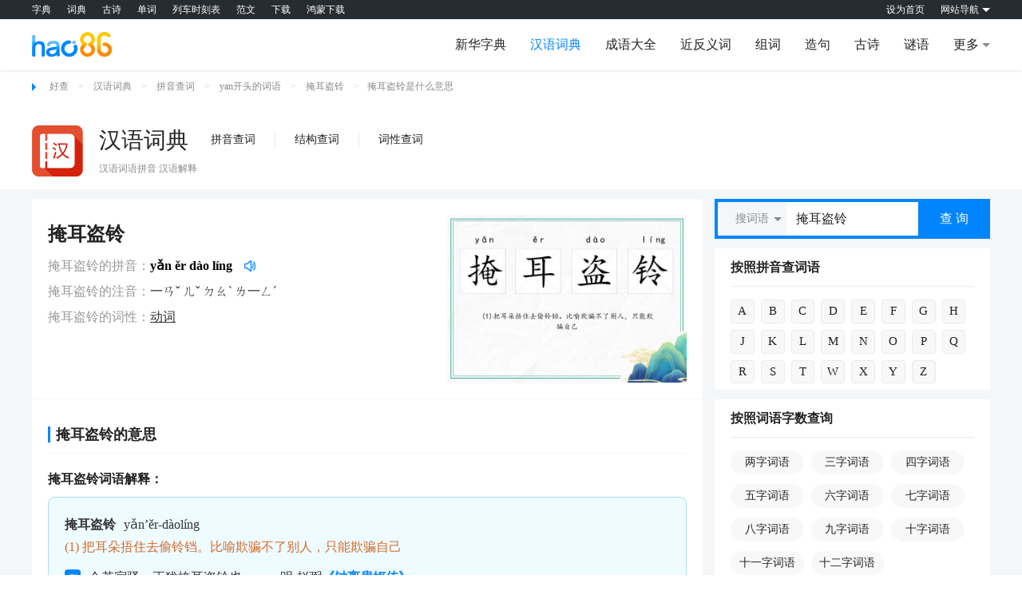

--- FILE ---
content_type: text/html
request_url: https://www.hao86.com/ciyu_view_9f5f9943ac9f5f99/
body_size: 7767
content:
<!DOCTYPE html>
<html>
<head>
<meta charset="utf-8"/>
<title>掩耳盗铃是什么意思|掩耳盗铃的解释是什么</title>
<meta name="keywords" content="掩耳盗铃怎么读,掩耳盗铃什么意思,掩耳盗铃造句,掩耳盗铃解释,汉语词典"/>
<meta name="description" content="好查汉语词典大全为大家提供掩耳盗铃怎么读，掩耳盗铃什么意思，掩耳盗铃造句，掩耳盗铃解释，汉语词典查询等功能，希望对您有用，欢迎大家使用。"/>
<meta name="viewport" content="width=device-width,initial-scale=1.0,minimum-scale=1.0,maximum-scale=1.0,user-scalable=yes" />
<meta name="renderer" content="webkit"/>
<meta http-equiv="X-UA-Compatible" content="IE=edge,chrome=1"/>
<meta name="applicable-device" content="pc,mobile" />
<link rel="icon" href="https://static.hao86.com/images/cidian.png" type="image/png" >
<link rel="alternate" media="only screen and(max-width: 640px)" href="https://m.hao86.com/ciyu_view_9f5f9943ac9f5f99/"/>
<link rel="canonical" href="https://www.hao86.com/ciyu_view_9f5f9943ac9f5f99/" />
<script src="https://static.hao86.com/pc/common/js/hao86_output.js"></script>
<link rel="stylesheet" href="https://static.hao86.com/pc/ciyu/css/ciyu.css?v=2021121621">
</head>
<body>
<div class="comm-top clearfloat"></div>
<div class="comm-navigation clearfloat">
<div class="comm-navigation-center clearfloat">
<div class="comm-logo"><a href="https://www.hao86.com/" title="好查"><img src="https://static.hao86.com/pc/common/img/logo.png" alt="好86logo"></a></div>
<ul>
<li><a style="max-width:10000px" href="https://www.hao86.com/zi/" >新华字典</a></li><li><a style="max-width:10000px" href="https://www.hao86.com/ciyu/" class="comm-navigation-cussor">汉语词典</a></li><li><a style="max-width:10000px" href="https://www.hao86.com/idiom/" >成语大全</a></li><li><a style="max-width:10000px" href="https://www.hao86.com/jfan/" >近反义词</a></li><li><a style="max-width:10000px" href="https://www.hao86.com/zuci/" >组词</a></li><li><a style="max-width:10000px" href="https://www.hao86.com/zaoju/" >造句</a></li><li><a style="max-width:10000px" href="https://www.hao86.com/shici/" >古诗</a></li><li><a style="max-width:10000px" href="https://www.hao86.com/miyu/" >谜语</a></li><li><p class="comm-navigation-update">更多</p></li>
</ul>
<div class="comm-navigation-danchu">
<dl>
<dd><a href="https://shufa.hao86.com/">书法字典</a></dd><dd><a href="https://sanzijing.hao86.com/">三字经</a></dd><dd><a href="https://baijiaxing.hao86.com/">百家姓</a></dd><dd><a href="https://wenyanwen.hao86.com/">文言文</a></dd><dd><a href="https://danci.hao86.com/">单词大全</a></dd><dd><a href="https://www.hao86.com/trans/">在线翻译</a></dd><dd><a href="https://www.hao86.com/convert/">汉语转换拼音</a></dd><dd><a href="https://wubi.hao86.com/">五笔字根表</a></dd><dd><a href="https://zhengma.hao86.com/">郑码查字</a></dd><dd><a href="https://cangjie.hao86.com/">仓颉查字</a></dd><dd><a href="https://yuansu.hao86.com/">元素周期表</a></dd><dd><a href="https://pi.hao86.com/">圆周率</a></dd><dd><a href="https://qianziwen.hao86.com/">千字文</a></dd><dd><a href="https://www.hao86.com/bishun/">笔顺查询</a></dd><dd><a href="https://www.hao86.com/shengpizi/">生僻字</a></dd><dd><a href="https://fanwen.hao86.com/">范文网</a></dd></dl>
</div>
</div>
</div>
<div class="comm-feature clearfloat">
<div class="comm-feature-center clearfloat">
<div class="comm-crumbs"><span></span><a href="https://www.hao86.com/">好查</a>&gt;<a href="https://www.hao86.com/ciyu/">汉语词典</a>><a href="/ciyu_pinyin/">拼音查词</a>><a href="/ciyu_pinyin_list_yan/">yan开头的词语</a>><a href="/ciyu_view_9f5f9943ac9f5f99/">掩耳盗铃</a>><h1>掩耳盗铃是什么意思</h1></div>
<div class="comm-describe">
<div class="comm-describe-left"><a href="https://www.hao86.com/ciyu/" title="汉语词典"><img src="https://static.hao86.com/images/cidian.png" alt="汉语词典"></a></div>
<div class="comm-describe-right">
<div class="comm-describe-right1"><a href="https://www.hao86.com/ciyu/" class="comm-describe-a">汉语词典</a>
<ul>
<li><a  href="/ciyu_pinyin/">拼音查词</a></li><li><a  href="/ciyu_type/">结构查词</a></li><li><a  href="/ciyu_cixing/">词性查词</a></li>
</ul>
</div>
<p>汉语词语拼音 汉语解释</p>
</div>
</div>
</div>
</div>
<div class="comm-content-box clearfloat">
<div class="comm-content clearfloat">
<div class="comm-content-left clearfloat ciyu_cjl">
<div class="jinrici ">
<div class="xincitab pad0">
<div class="swiper-wrapper_box po_ab">
<!--新增内容<div class="tab-left cjl_tav_r">
<div class="left_py"><span>yǎn</span><span>ěr</span><span>dào</span><span>líng</span></div><p>掩耳盗铃</p></div> -->
<div class="tab-right">
<div class="citiao_title">
<h2><span>掩耳盗铃</span></h2>
</div>
<div class="tab_lines">
<div class="table_th"><span class="huise">掩耳盗铃的拼音：</span><b><i class="py_b">yǎn ěr dào líng</i><i class="icon_ad marl12 js_itemad py_b2 play_audio" data-yin="https://i1.hao86.com/ciyump3/yan3er3dao4ling2.mp3"></i>
</b></div>
<div class="table_th_2">
<p><span class="huise">掩耳盗铃的注音：</span>一ㄢˇ ㄦˇ ㄉㄠˋ ㄌ一ㄥˊ</p>
</div>
</div>
<div class="tab_lines">
<div class="table_th"><span class="huise">掩耳盗铃的词性：</span><a href="/ciyu_cixing_动词/" target="_blank">动词</a></div></div>
</div>
<div class="cjl_zengj"><img src="https://www.hao86.com/uploads/ciyu/ciyu_view_9f5f9943ac9f5f99.jpg" title="掩耳盗铃的意思"></div></div>
</div>
</div>
<div class="gg-box">
<script>hao86.output.show_left_top();</script>
</div>
<div class="miaodian mainPage" id="page1">
<div class="miandiansmall">
<div class="jinrici1">
<div class="xinci-botton">
<p>掩耳盗铃的意思</p>
</div>
</div>
<div class="miandiansmall-1-1">
<div class="miandiansmall-1-1-1 show">
<ul class="expain-warpper">
<li class="expain-item"><h3>掩耳盗铃词语解释：</h3>
<div class="expain-p exp-word clearfloat"><p><strong>掩耳盗铃</strong><span class="pinyin">yǎn’ěr-dàolíng</span></p><p><span class="red">(1)    把耳朵捂住去偷铃铛。比喻欺骗不了别人，只能欺骗自己</span></p>
<div class="attrb">
<div class="attr_name">例</div>
<div class="pinyin">今<span class="add_opacity">(hao86.com好查)</span>若宿驿，正犹掩耳盗铃也。——</span><span class="diczx2">明</span>·<span class="diczx2">赵弼</span><span class="bold">《钟离叟妪传》</div></div>
<div class="attrb">
<div class="attr_name">英</div>
<div class="pinyin">plug one's ears while stealing a bell;deceive oneself as an ostrich that buries its head in the sand</div></div>
</div></li><li class="expain-item"><h3>掩耳盗铃国语词典：</h3>
<div class="expain-p"><p>比喻自欺欺人。参见「盗钟掩耳」条。</p></div></li>
<div class="expain-item">
<h3>掩耳盗铃的成语解释</h3>
<div class="expain-p">
<p>【解释】掩：遮盖；盗：偷。把耳朵捂住偷铃铛；以为自己听不见；别人也不会听见。比喻自欺欺人。</p><p>【出处】战国 吕不韦《吕氏春秋 自知》：“百姓有得钟者，欲负而走，则钟大不可负。以椎毁之，钟况然有声。恐人闻之而夺己也，遽掩其耳。”</p><p>【示例】硬把汉奸合法化了，只是掩耳盗铃的笨拙的把戏。（闻一多《谨防汉奸合法化》）</p><p>【近义词】自欺欺人、弄巧成拙</p><p>【反义词】开诚布公</p><p>【语法】掩耳盗铃连动式；作谓语、定语、状语；含贬义。</p><p class="ppp"><a href="/idiom_view_9bf91043ac9bf910/" target="_blank">查看更多</a></p>
</div>
</div>
<div class="expain-item">
<h3>掩耳盗铃的网络解释：</h3>
<div class="expain-p">
<div class="baike_wrap"><h3>掩耳盗铃</h3><li>掩耳盗铃：原为掩耳盗钟。掩：遮盖；盗：偷。把耳朵捂住偷铃铛，以为自己听不见别人也会听不见，比喻自己欺骗自己。</li><li>出处：《吕氏春秋·自知》：“范氏之亡也,百姓有得钟者.欲负而走,则钟大不可负；以椎毁之,钟况然有音.恐人闻之而夺己也,遽掩其耳.恶人闻之,可也；恶己自闻之,悖矣。”</li></div>
</div>
</div>
</ul>
</div>
</div>
</div>
</div>
<div class="zaojuviewpinyin magtop12">
<div class="pinyinlist1">
<div class="pinyinlist1-1">
<p>掩耳盗铃的近反义词</p>
</div>
</div>
<div class="zaojujiben padben0">
<div class="zaojujiben2">
<div class="zaojujiben2-1">
<p>近义词</p>
<ul>
<li><a href="/ciyu_view_98aee243ac98aee2/" target="_blank">欺人自欺</a></li><li><a href="/ciyu_view_9932e643ac9932e6/" target="_blank">弄巧成拙</a></li><li><a href="/ciyu_view_9f585f43ac9f585f/" target="_blank">掩目捕雀</a></li><li><a href="/ciyu_view_9f5fbd43ac9f5fbd/" target="_blank">掩鼻偷香</a></li><li><a href="/ciyu_view_9b44b543ac9b44b5/" target="_blank">盗钟掩耳</a></li><li><a href="/ciyu_view_9e199b43ac9e199b/" target="_blank">自欺欺人</a></li><li><a href="/ciyu_view_98141643ac981416/" target="_blank">塞耳盗钟</a></li><li><a href="/ciyu_view_9f44bd43ac9f44bd/" target="_blank">一叶障目</a></li>
</ul>
</div>
<div class="zaojujiben2-1">
<p>反义词</p>
<ul>
<li><a href="/ciyu_view_99c94e43ac99c94e/" target="_blank">开诚布公</a></li>
</ul>
</div>
</div>
</div>
</div>
<div class="zaojuviewpinyin magtop12">
<div class="pinyinlist1">
<div class="pinyinlist1-1"><a href="/zaoju_view_9b913c43ac9b913c/" class="new_zaojuview_a" target="_blank">掩耳盗铃造句</a></div></div>
<div class="xiangguan">
<ul>
<li>你太愚蠢了，不要再做<b class="zaoju_blue">掩耳盗铃</b>的事情了。</li><li>你认为这样<b class="zaoju_blue">掩耳盗铃</b>，就能骗别人吗？</li><li>不要再自欺欺人了，那样的话只会是<b class="zaoju_blue">掩耳盗铃</b>。</li><li>如果不去努力，只会用谎言自欺，就是<b class="zaoju_blue">掩耳盗铃</b>。</li><li>这件事并不是你想象的那样的，实质上在<b class="zaoju_blue">掩耳盗铃</b>。</li><li>你这种愚蠢的做法无疑是<b class="zaoju_blue">掩耳盗铃</b>。</li><li>这件事早已是家喻户晓了，而你还在<b class="zaoju_blue">掩耳盗铃</b>，岂不是自欺欺人。</li><li>做事情一定要诚恳，不要万事都是<b class="zaoju_blue">掩耳盗铃</b>的。</li><li>这两种阴谋论听起来像极了<b class="zaoju_blue">掩耳盗铃</b>。</li><li>妄想把不法行为合法化，只不过是<b class="zaoju_blue">掩耳盗铃</b>把戏罢了。</li>
</ul>
</div>
</div>
<div class="relate mainPage">
<div class="jinrici1">
<div class="xinci-botton">
<p>掩耳盗铃的字义分解</p>
</div>
</div>
<ul class="content">
<li class="item hr"  >
<div class="zi-content">
<div class="word"><a href="/zi_view_9b852943ac9b8529" target="_blank">掩</a><span>读音：yǎn</span></div>
<div class="briefinfo">
<dl><dd><p>(1)（动）遮盖；掩蔽：<span>～口而笑｜～人耳目｜～着怀（上衣遮盖着胸膛而不扣钮扣）。</span></p><p>(2)（动）关；合：<span>～卷｜虚～着房门。</span></p><p>(3)（动）〈方〉关门或合上箱盖等物时被夹住：<span>手被门～了一下。</span></p><p>(4)（动）〈书〉乘人不备（袭击、捕捉）：<span>～杀｜～捕。</span></p></dd></dl>
</div>
</div></li><li class="item hr"  >
<div class="zi-content">
<div class="word"><a href="/zi_view_9ba74343ac9ba743" target="_blank">耳</a><span>读音：ěr</span></div>
<div class="briefinfo">
<dl><dd><p>(1)（名）人和某些动物的听觉器官：<span>～朵。</span></p><p>(2)（名）形状像耳朵的东西：<span>木～。</span></p><p>(3)（形）位置在两旁的：<span>～房。</span></p><p>(4)文言助词；罢了：<span>技止此～。</span></p></dd></dl>
</div>
</div></li><li class="item hr"  >
<div class="zi-content">
<div class="word"><a href="/zi_view_9bafaa43ac9bafaa" target="_blank">盗</a><span>读音：dào</span></div>
<div class="briefinfo">
<dl><dd><p>(1)（动）偷、偷窃：<span>～取。</span></p><p>(2)（名）抢劫财物的人：<span>强～。</span></p></dd></dl>
</div>
</div></li><li class="item hr"   style="border-bottom: 1px solid #FFFFFF;">
<div class="zi-content">
<div class="word"><a href="/zi_view_9bae9143ac9bae91" target="_blank">铃</a><span>读音：líng</span></div>
<div class="briefinfo">
<dl><dd><p>(1)（名）（～儿）用金属制成的响器；常见的有球形的和钟形的。</p><p>(2)（名）铃状物：<span>哑～｜杠～｜棉～。</span></p><p>(3)（名）蕾铃：<span>落～。</span></p></dd></dl>
</div>
</div></li>
</ul>
</div>
<div class="relate mainPage">
<div class="jinrici1">
<div class="xinci-botton">
<p>相关的词语</p>
</div>
</div>
<div class="relate1">
<ul>
<li><a href="/ciyu_view_9b456843ac9b4568/" target="_blank">盗铃掩耳</a></li><li><a href="/ciyu_view_9f585343ac9f5853/" target="_blank">掩耳偷铃</a></li><li><a href="/ciyu_view_9b44b543ac9b44b5/" target="_blank">盗钟掩耳</a></li><li><a href="/ciyu_view_9b452f43ac9b452f/" target="_blank">盗锺掩耳</a></li><li><a href="/ciyu_view_9f5f8643ac9f5f86/" target="_blank">掩耳盗钟</a></li><li><a href="/ciyu_view_9f5f9143ac9f5f91/" target="_blank">掩耳盗锺</a></li><li><a href="/ciyu_view_9b451243ac9b4512/" target="_blank">盗铃</a></li><li><a href="/ciyu_view_9f586643ac9f5866/" target="_blank">掩耳</a></li><li><a href="/ciyu_view_993f2243ac993f22/" target="_blank">铃铃</a></li><li><a href="/ciyu_view_98140043ac981400/" target="_blank">塞耳偷铃</a></li><li><a href="/ciyu_view_98d17a43ac98d17a/" target="_blank">窃锺掩耳</a></li><li><a href="/ciyu_view_9f5f9643ac9f5f96/" target="_blank">掩人耳目</a></li><li><a href="/ciyu_view_98d15143ac98d151/" target="_blank">窃钟掩耳</a></li><li><a href="/ciyu_view_9ed75c43ac9ed75c/" target="_blank">遮掩耳目</a></li><li><a href="/ciyu_view_9d050e43ac9d050e/" target="_blank">掩耳蹙頞</a></li>
</ul>
</div>
</div>
<div class="relate mainPage">
<div class="jinrici1">
<div class="xinci-botton">
<p>相关的成语</p>
</div>
</div>
<div class="relate1">
<ul>
<li><a href="/idiom_view_9b898143ac9b8981/" target="_blank">盗铃掩耳</a></li><li><a href="/idiom_view_9bf91243ac9bf912/" target="_blank">掩耳偷铃</a></li><li><a href="/idiom_view_9be01743ac9be017/" target="_blank">掩耳盗锺</a></li><li><a href="/idiom_view_9b1e5e43ac9b1e5e/" target="_blank">盗锺掩耳</a></li><li><a href="/idiom_view_9b899b43ac9b899b/" target="_blank">盗钟掩耳</a></li><li><a href="/idiom_view_9bf91143ac9bf911/" target="_blank">掩耳盗钟</a></li><li><a href="/idiom_view_9bd72e43ac9bd72e/" target="_blank">塞耳偷铃</a></li><li><a href="/idiom_view_9bd72d43ac9bd72d/" target="_blank">塞耳盗钟</a></li><li><a href="/idiom_view_9b086f43ac9b086f/" target="_blank">掩耳蹙頞</a></li><li><a href="/idiom_view_9bf92f43ac9bf92f/" target="_blank">掩人耳目</a></li><li><a href="/idiom_view_9b1cff43ac9b1cff/" target="_blank">窃钟掩耳</a></li><li><a href="/idiom_view_9beee943ac9beee9/" target="_blank">遮掩耳目</a></li><li><a href="/idiom_view_9be34b43ac9be34b/" target="_blank">窃锺掩耳</a></li><li><a href="/idiom_view_9b0a7743ac9b0a77/" target="_blank">掩耳而走</a></li><li><a href="/idiom_view_9be3fc43ac9be3fc/" target="_blank">塞耳盗锺</a></li>
</ul>
</div>
</div>
<div class="relate mainPage">
<div class="jinrici1">
<div class="xinci-botton">
<p>其他相关</p>
</div>
</div>
<div class="relate1">
<ul>
<li><a href="https://www.hao86.com/ciyu_search/掩/" target="_blank">带掩的词语</a></li><li><a href="https://www.hao86.com/ciyu_search/耳/" target="_blank">带耳的词语</a></li><li><a href="https://www.hao86.com/ciyu_search/盗/" target="_blank">带盗的词语</a></li><li><a href="https://www.hao86.com/ciyu_search/铃/" target="_blank">带铃的词语</a></li><li><a href="/zuci/掩/" target="_blank">掩的组词</a></li><li><a href="/zuci/耳/" target="_blank">耳的组词</a></li><li><a href="/zuci/盗/" target="_blank">盗的组词</a></li><li><a href="/zuci/铃/" target="_blank">铃的组词</a></li><li><a href="https://www.hao86.com/jfan_view_9bc40643ac9bc406/" target="_blank">掩耳盗铃的近反义词</a></li><li><a href="/ciyu_pinyin_yan/" target="_blank">yan开头的词语</a></li><li><a href="/ciyu_pinyin_er/" target="_blank">er开头的词语</a></li><li><a href="/ciyu_pinyin_dao/" target="_blank">dao开头的词语</a></li><li><a href="/ciyu_pinyin_ling/" target="_blank">ling开头的词语</a></li>
</ul>
</div>
</div>
</div>
<div class="comm-content-right clearfloat">
<div class="nav_news content-sousou clearfloat">
<div class="sousou-news">
<div class="content-sousou1">
<div class="select_a"><span id="placeholder" class="placeholder" data-search="1">搜词语</span>
<ul>
<li data-search="1">搜词语</li><li data-search="2">汉语字典</li><li data-search="3">近/反义词</li><li data-search="6">搜成语</li><li data-search="4">搜谜语</li><li data-search="5">搜歇后语</li><li data-search="7">搜古诗</li><li data-search="8">搜组词</li><li data-search="9">搜造句</li>
</ul>
</div>
</div>
<div class="shuru_a"><input type="text" class="inputbtn" placeholder="输入词语进行查询" value="掩耳盗铃" ></div>
<button class="btn_a">查 询</button>
</div>
<div class="main_conter_left_nav_a clearfix " style="display:none">
<p style="height:20px"></p>
</div>
</div>
<div class="main_conter_right_1">
<div class="yemian-right1">
<div class="yemian-right1-1">
<p>按照拼音查词语</p>
</div>
<div class="yemian-right2-2  new-ul">
<ul class="pycc">
<li><a href="/ciyu_pinyin/#pinyinmiao1">A</a></li><li><a href="/ciyu_pinyin/#pinyinmiao2">B</a></li><li><a href="/ciyu_pinyin/#pinyinmiao3">C</a></li><li><a href="/ciyu_pinyin/#pinyinmiao4">D</a></li><li><a href="/ciyu_pinyin/#pinyinmiao5">E</a></li><li><a href="/ciyu_pinyin/#pinyinmiao6">F</a></li><li><a href="/ciyu_pinyin/#pinyinmiao7">G</a></li><li><a href="/ciyu_pinyin/#pinyinmiao8">H</a></li><li><a href="/ciyu_pinyin/#pinyinmiao9">J</a></li><li><a href="/ciyu_pinyin/#pinyinmiao10">K</a></li><li><a href="/ciyu_pinyin/#pinyinmiao11">L</a></li><li><a href="/ciyu_pinyin/#pinyinmiao12">M</a></li><li><a href="/ciyu_pinyin/#pinyinmiao13">N</a></li><li><a href="/ciyu_pinyin/#pinyinmiao14">O</a></li><li><a href="/ciyu_pinyin/#pinyinmiao15">P</a></li><li><a href="/ciyu_pinyin/#pinyinmiao16">Q</a></li><li><a href="/ciyu_pinyin/#pinyinmiao17">R</a></li><li><a href="/ciyu_pinyin/#pinyinmiao18">S</a></li><li><a href="/ciyu_pinyin/#pinyinmiao19">T</a></li><li><a href="/ciyu_pinyin/#pinyinmiao20">W</a></li><li><a href="/ciyu_pinyin/#pinyinmiao21">X</a></li><li><a href="/ciyu_pinyin/#pinyinmiao22">Y</a></li><li><a href="/ciyu_pinyin/#pinyinmiao23">Z</a></li>
</ul>
</div>
</div>
<div class="yemian-right1">
<div class="yemian-right1-1">
<p>按照词语字数查询</p>
</div>
<div class="yemian-right2-2  new-ul">
<ul>
<li><a title="两字词语" target="_blank" href="/ciyu_type_29/" class="qie_2_a">两字词语</a></li><li><a title="三字词语" target="_blank" href="/ciyu_type_30/" class="qie_2_a">三字词语</a></li><li><a title="四字词语" target="_blank" href="/ciyu_type_31/" class="qie_2_a">四字词语</a></li><li><a title="五字词语" target="_blank" href="/ciyu_type_32/" class="qie_2_a">五字词语</a></li><li><a title="六字词语" target="_blank" href="/ciyu_type_33/" class="qie_2_a">六字词语</a></li><li><a title="七字词语" target="_blank" href="/ciyu_type_34/" class="qie_2_a">七字词语</a></li><li><a title="八字词语" target="_blank" href="/ciyu_type_35/" class="qie_2_a">八字词语</a></li><li><a title="九字词语" target="_blank" href="/ciyu_type_36/" class="qie_2_a">九字词语</a></li><li><a title="十字词语" target="_blank" href="/ciyu_type_37/" class="qie_2_a">十字词语</a></li><li><a title="十一字词语" target="_blank" href="/ciyu_type_38/" class="qie_2_a">十一字词语</a></li><li><a title="十二字词语" target="_blank" href="/ciyu_type_39/" class="qie_2_a">十二字词语</a></li>
</ul>
</div>
</div>
<div class="yemian-right1">
<div class="yemian-right1-1">
<p>按照词语结构组合查询</p>
</div>
<div class="yemian-right2-2  new-ul">
<ul>
<li><a title="AB式" target="_blank" href="/ciyu_type_94/" class="qie_2_a">AB式</a></li><li><a title="AA式" target="_blank" href="/ciyu_type_95/" class="qie_2_a">AA式</a></li><li><a title="ABC式" target="_blank" href="/ciyu_type_96/" class="qie_2_a">ABC式</a></li><li><a title="AAB式" target="_blank" href="/ciyu_type_97/" class="qie_2_a">AAB式</a></li><li><a title="ABB式" target="_blank" href="/ciyu_type_98/" class="qie_2_a">ABB式</a></li><li><a title="ABA式" target="_blank" href="/ciyu_type_99/" class="qie_2_a">ABA式</a></li><li><a title="ABAB式" target="_blank" href="/ciyu_type_100/" class="qie_2_a">ABAB式</a></li><li><a title="ABCC式" target="_blank" href="/ciyu_type_101/" class="qie_2_a">ABCC式</a></li><li><a title="AABC式" target="_blank" href="/ciyu_type_102/" class="qie_2_a">AABC式</a></li><li><a title="AABB式" target="_blank" href="/ciyu_type_103/" class="qie_2_a">AABB式</a></li><li><a title="ABBA式" target="_blank" href="/ciyu_type_104/" class="qie_2_a">ABBA式</a></li><li><a title="ABBC式" target="_blank" href="/ciyu_type_105/" class="qie_2_a">ABBC式</a></li><li><a title="ABAC式" target="_blank" href="/ciyu_type_106/" class="qie_2_a">ABAC式</a></li><li><a title="ABCD式" target="_blank" href="/ciyu_type_107/" class="qie_2_a">ABCD式</a></li><li><a title="ABCA式" target="_blank" href="/ciyu_type_108/" class="qie_2_a">ABCA式</a></li>
</ul>
</div>
</div>
<div class="yemian-right1">
<div class="yemian-right1-1">
<p>按照季节查询</p>
</div>
<div class="yemian-right2-2  new-ul">
<ul>
<li><a title="春天" target="_blank" href="/ciyu_type_201/" class="qie_2_a">春天</a></li><li><a title="夏天" target="_blank" href="/ciyu_type_202/" class="qie_2_a">夏天</a></li><li><a title="秋天" target="_blank" href="/ciyu_type_203/" class="qie_2_a">秋天</a></li><li><a title="冬天" target="_blank" href="/ciyu_type_204/" class="qie_2_a">冬天</a></li><li><a title="四季" target="_blank" href="/ciyu_type_205/" class="qie_2_a">四季</a></li>
</ul>
</div>
</div>
</div>
<div class="gg-box">
<script>hao86.output.hao86_right_gg_middle();</script>
</div>
<div class="yemian-right1">
<div class="yemian-right1-1">
<p>别人正在查</p>
</div>
<div class="yemian-right2-2  new-ul">
<ul>
<li><a title="榜例" target="_blank" href="/ciyu_view_9bbc5a43ac9bbc5a/" class="qie_2_a">榜例</a></li><li><a title="无处安放" target="_blank" href="/ciyu_view_9e672743ac9e6727/" class="qie_2_a">无处安放</a></li><li><a title="文貍" target="_blank" href="/ciyu_view_9fd5e243ac9fd5e2/" class="qie_2_a">文貍</a></li><li><a title="心甜" target="_blank" href="/ciyu_view_9f0fae43ac9f0fae/" class="qie_2_a">心甜</a></li><li><a title="曼姬" target="_blank" href="/ciyu_view_99598f43ac99598f/" class="qie_2_a">曼姬</a></li><li><a title="龙旗" target="_blank" href="/ciyu_view_9930ae43ac9930ae/" class="qie_2_a">龙旗</a></li><li><a title="跳绳" target="_blank" href="/ciyu_view_9e345043ac9e3450/" class="qie_2_a">跳绳</a></li><li><a title="光大门楣" target="_blank" href="/ciyu_view_9dceca43ac9dceca/" class="qie_2_a">光大门楣</a></li><li><a title="雨条" target="_blank" href="/ciyu_view_9e84dc43ac9e84dc/" class="qie_2_a">雨条</a></li><li><a title="三香" target="_blank" href="/ciyu_view_9816d243ac9816d2/" class="qie_2_a">三香</a></li><li><a title="显扬" target="_blank" href="/ciyu_view_9fe8d943ac9fe8d9/" class="qie_2_a">显扬</a></li><li><a title="议说" target="_blank" href="/ciyu_view_9f73d643ac9f73d6/" class="qie_2_a">议说</a></li><li><a title="天男" target="_blank" href="/ciyu_view_9f8d1643ac9f8d16/" class="qie_2_a">天男</a></li><li><a title="宿情" target="_blank" href="/ciyu_view_986f9243ac986f92/" class="qie_2_a">宿情</a></li><li><a title="量决" target="_blank" href="/ciyu_view_99096643ac990966/" class="qie_2_a">量决</a></li>
</ul>
</div>
</div>
<div class="yemian-right1">
<div class="yemian-right1-1">
<p>最近文章</p>
</div>
<div class="yemian-right1-2 rand-article-list">
<ul>
<li><a title="心宽看淡的句子励志(热门五十三句)" href="https://fanwen.hao86.com/juzi/1032654.html" target="_blank">心宽看淡的句子励志(热门五十三句)</a></li><li><a title="四年级400字周记十六篇" href="https://fanwen.hao86.com/zhouji/1032653.html" target="_blank">四年级400字周记十六篇</a></li><li><a title="银行年终工作总结及下半年工作计划(23篇)" href="https://fanwen.hao86.com/gongzuozongjie/1032652.html" target="_blank">银行年终工作总结及下半年工作计划(23篇)</a></li><li><a title="高中教师节祝福语简短10字，你的人生道路还很长，等待你的是五彩缤纷的世界，愿你永远记得，不要走阴暗的小路，要走光明的大道。只有这样，你的生命才更具价值！" href="https://fanwen.hao86.com/zhufuyu/1032651.html" target="_blank">高中教师节祝福语简短10字，你的人生道路还很长，等待你的是五彩缤纷的世界，愿你永远记得，不要走阴暗的小路，要走光明的大道。只有这样，你的生命才更具价值！</a></li><li><a title="周记600字初一下册(三十八篇)" href="https://fanwen.hao86.com/zhouji/1032650.html" target="_blank">周记600字初一下册(三十八篇)</a></li><li><a title="保洁个人总结及工作计划(二十三篇)" href="https://fanwen.hao86.com/gongzuojihua/1032649.html" target="_blank">保洁个人总结及工作计划(二十三篇)</a></li><li><a title="化学教师节祝福语大全(精华51句)，曾经，你年轻貌美，语气里充满了严厉；如今，你白发苍苍，眼神里多了几分慈祥。这不仅是岁月的痕迹，更是你多年无私奉献的写照啊！老师们，祝你们教师节快乐！" href="https://fanwen.hao86.com/zhufuyu/1032648.html" target="_blank">化学教师节祝福语大全(精华51句)，曾经，你年轻貌美，语气里充满了严厉；如今，你白发苍苍，眼神里多了几分慈祥。这不仅是岁月的痕迹，更是你多年无私奉献的写照啊！老师们，祝你们教师节快乐！</a></li><li><a title="春天演讲稿开头范例11篇" href="https://fanwen.hao86.com/yanjianggao/1032647.html" target="_blank">春天演讲稿开头范例11篇</a></li><li><a title="唐山市教师师德报告心得体会(十五篇)" href="https://fanwen.hao86.com/xindetihui/1032646.html" target="_blank">唐山市教师师德报告心得体会(十五篇)</a></li><li><a title="老人与海读后感1000字左右高中(优质23篇)" href="https://fanwen.hao86.com/duhougan/1032645.html" target="_blank">老人与海读后感1000字左右高中(优质23篇)</a></li>
</ul>
</div>
</div>
<div class="gg-box">
<script>hao86.output.hao86_right_gg_last();</script>
</div>
</div>
</div>
</div>
<div class="comm-footer clearfloat"></div>
<div class="eject" id="popLayer"></div>
<div class="eject-quer" id="popBox">
<div class="eject-quer1">
<p> https://www.hao86.com/ciyu_view_9f5f9943ac9f5f99/</p>
</div>
<div class="eject-quer2">
<textarea placeholder="请写下您的完善意见" class="textyu"></textarea>
</div>
<div class="lianxiwomen">
<p>合作QQ：564591 &nbsp;&nbsp;&nbsp;&nbsp;  联系邮箱：kefu@hao86.com</p>
</div>
<div class="eject-quer3"><input type="button" class="eject-btn" value="提交意见"><span class="eject-quer3-span" onclick="closeBox()">取消</span></div></div>
<script src="https://static.hao86.com/pc/common/js/jquery.min.js"></script>
<script src="https://static.hao86.com/pc/ciyu/js/ciyu.js?v=2021111010"></script>
</body>
</html>

--- FILE ---
content_type: text/css
request_url: https://static.hao86.com/pc/ciyu/css/ciyu.css?v=2021121621
body_size: 11031
content:
/* 头部公共样式拼接 */
* {
padding: 0;
margin: 0;
list-style: none;
text-decoration: none;
font-family: "微软雅黑","宋体";
}

.comm-content-box {
width: 100%;
min-width: 1200px;
padding-top: 12px;
background-color: #f4f6f8;
}

.comm-content {
width: 1200px;
margin: 0 auto;
}

.comm-content-left {
width: 840px;
float: left;
background-color: none !important;
}

.comm-content-right {
width: 345px;
float: right;
}

.comm-top {
width: 100%;
min-width: 1200px;
height: 24px;
background: rgba(39, 44, 48, 1);
}

.comm-top-center {
width: 1200px;
margin: 0 auto;
height: 24px;
position: relative;
}

.comm-ul1 {
display: inline-block;
height: 24px;
}

.comm-ul1 li {
float: left;
overflow: hidden;
margin-right: 20px;
}

.comm-ul1 li a {
display: inline-block;
height: 24px;
color: #FFFFFF;
font-size: 12px;
line-height: 24px;
}

.comm-ul1 li a:hover {
color: #0085FF;
}

.comm-ul2 {
float: right;
display: inline-block;
height: 24px;
}

.comm-ul2 li {
float: left;
margin-left: 20px;
}

.comm-ul2 li a {
display: inline-block;
height: 24px;
color: #FFFFFF;
font-size: 12px;
line-height: 24px;
}

.comm-ul2 li a:hover {
color: #0085FF;
}

.comm-daohang::after {
content: '';
float: right;
width: 0;
display: block;
height: 0;
margin-left: 4px;
margin-top: 10px;
border-width: 5px;
border-style: solid;
border-color: #FFFFFF transparent transparent transparent;
}

.comm-daohanglan {
font-size: 12px;
line-height: 24px;
height: 24px;
color: #0085FF;
}

.comm-daohang {
display: inline-block;
height: 24px;
color: #FFFFFF;
font-size: 12px;
line-height: 24px;
}

.comm-daohanglan::after {
content: '';
float: right;
width: 0;
display: block;
height: 0;
margin-left: 4px;
margin-top: 4px;
border-width: 5px;
border-style: solid;
border-color: transparent transparent #0085FF transparent;
}

.comm-danchu {
display: none;
position: absolute;
z-index: 22;
background-color: #fff;
box-shadow: 0px 0px 3px 0px rgba(0, 0, 0, 0.28);
width: 328px;
top: 24px;
right: 0;
box-sizing: border-box;
-moz-box-sizing: border-box;
/* Firefox */
-webkit-box-sizing: border-box;
/* Safari */
padding: 20px;
}

.comm-danchu1 {
width: 100%;
overflow: hidden;
margin-bottom: 10px;
}

.comm-danchu .comm-danchu1:nth-last-child(2) {
border-bottom: 1px solid #e9e9e9;
}

.comm-danchu1 p {
color: #222222;
font-size: 14px;
font-weight: bold;
margin-bottom: 15px;
}

.comm-danchu1 li {
width: 25%;
float: left;
overflow: hidden;
margin-bottom: 8px;
}

.comm-danchu1 li a {
display: inline-block;
color: #222222;
font-size: 14px;
max-width: 80%;
height: 16px;
line-height: 16px;
overflow: hidden;
}

.comm-danchu1 li a:hover {
color: #0085FF;
}

.comm-danchu2 {
width: 100%;
text-align: center;
margin-top: 20px;
}

.comm-danchu2 a {
display: inline-block;
max-width: 100%;
overflow: hidden;
text-overflow: ellipsis;
white-space: nowrap;
color: #0085FF;
font-size: 14px;
}

.comm-danchu2 a:hover {
text-decoration: underline;
}

.comm-navigation {
width: 100%;
height: 64px;
transition-duration: 0.8s;
-moz-transition-duration: 0.8s;
/* Firefox 4 */
-webkit-transition-duration: 0.8s;
/* Safari 和 Chrome */
-o-transition-duration: 0.8s;
/* Opera */
box-shadow: 0px 1px 3px 0px rgba(179, 179, 179, 0.28);
background: rgba(255, 255, 255, 1);
}

.comm-navigation-center {
width: 1200px;
margin: 0 auto;
position: relative;
}

.comm-logo {
width: 100px;
height: 32px;
overflow: hidden;
float: left;
transition-duration: 0.8s;
-moz-transition-duration: 0.8s;
/* Firefox 4 */
-webkit-transition-duration: 0.8s;
/* Safari 和 Chrome */
-o-transition-duration: 0.8s;
/* Opera */
margin-top: 15px;
}

.comm-logo a {
display: flex;
justify-content: center;
align-items: center;
width: 100px;
height: 32px;
transition-duration: 0.8s;
-moz-transition-duration: 0.8s;
/* Firefox 4 */
-webkit-transition-duration: 0.8s;
/* Safari 和 Chrome */
-o-transition-duration: 0.8s;
/* Opera */
}

.comm-logo a img {
max-width: 100%;
max-height: 100%;
display: block;
}

.comm-navigation-center ul {
display: inline-block;
float: right;
height: 64px;
}

.comm-navigation-center ul li {
float: left;
overflow: hidden;
margin-left: 30px;
}

.comm-navigation-center ul li a {
display: inline-block;
height: 64px;
line-height: 64px;
overflow: hidden;
transition-duration: 0.8s;
-moz-transition-duration: 0.8s;
/* Firefox 4 */
-webkit-transition-duration: 0.8s;
/* Safari 和 Chrome */
-o-transition-duration: 0.8s;
/* Opera */
box-sizing: border-box;
-moz-box-sizing: border-box;
/* Firefox */
-webkit-box-sizing: border-box;
/* Safari */
max-width: 100000px !important;
color: #222222;
font-size: 16px;
}

.comm-navigation-update {
display: inline-block;
height: 64px;
line-height: 64px;
overflow: hidden;
box-sizing: border-box;
-moz-box-sizing: border-box;
/* Firefox */
-webkit-box-sizing: border-box;
/* Safari */
transition-duration: 0.8s;
-moz-transition-duration: 0.8s;
/* Firefox 4 */
-webkit-transition-duration: 0.8s;
/* Safari 和 Chrome */
-o-transition-duration: 0.8s;
/* Opera */
/* max-width: 86px; */
color: #222222;
font-size: 16px;
}

.comm-navigation-update::after {
content: '';
float: right;
width: 0;
transition-duration: 0.8s;
-moz-transition-duration: 0.8s;
/* Firefox 4 */
-webkit-transition-duration: 0.8s;
/* Safari 和 Chrome */
-o-transition-duration: 0.8s;
/* Opera */
display: block;
height: 0;
margin-left: 4px;
margin-top: 30px;
border-width: 5px;
border-style: solid;
border-color: #8A8A8D transparent transparent transparent;
}

.comm-navigation-updatelan {
display: inline-block;
height: 64px;
line-height: 64px;
overflow: hidden;
box-sizing: border-box;
-moz-box-sizing: border-box;
/* Firefox */
-webkit-box-sizing: border-box;
/* Safari */
max-width: 86px;
transition-duration: 0.8s;
-moz-transition-duration: 0.8s;
/* Firefox 4 */
-webkit-transition-duration: 0.8s;
/* Safari 和 Chrome */
-o-transition-duration: 0.8s;
/* Opera */
color: #0085FF;
font-size: 16px;
}

.comm-navigation-updatelan::after {
content: '';
float: right;
width: 0;
display: block;
height: 0;
transition-duration: 0.8s;
-moz-transition-duration: 0.8s;
/* Firefox 4 */
-webkit-transition-duration: 0.8s;
/* Safari 和 Chrome */
-o-transition-duration: 0.8s;
/* Opera */
margin-left: 4px;
margin-top: 25px;
border-width: 5px;
border-style: solid;
border-color: transparent transparent #0085FF transparent;
}

.comm-navigation-center ul li a:hover {
color: #0085FF;
}

.comm-navigation-cussor {
color: #0085FF !important;
}

.comm-navigation-danchu {
position: absolute;
display: none;
box-sizing: border-box;
-moz-box-sizing: border-box;
/* Firefox */
-webkit-box-sizing: border-box;
/* Safari */
padding: 20px;
width: 124px;
z-index: 23;
top: 62px;
right: 0;
background-color: #fff;
box-shadow: 0px 1px 3px 0px rgba(179, 179, 179, 0.28);
}

.comm-navigation-danchu dd {
width: 100%;
overflow: hidden;
margin-bottom: 18px;
}

.comm-navigation-danchu dd:nth-last-child(1) {
margin-bottom: 0;
}

.comm-navigation-danchu dd a {
display: inline-block;
width: 100%;
text-align: center;
overflow: hidden;
height: 20px;
line-height: 20px;
color: #222222;
font-size: 16px;
}

.comm-navigation-danchu dd a:hover {
color: #0085FF;
}

.comm-feature {
width: 100%;
min-width: 1200px;
margin-top: 12px;
overflow: hidden;
background-color: #FFFFFF;
}

.comm-feature-center {
width: 1200px;
overflow: hidden;
margin: 0 auto;
}

.comm-crumbs {
width: 5000px;
overflow: hidden;
color: #cccccc;
font-size: 12px;
display: flex;
align-items: center;
padding-bottom: 12px;
}

.comm-crumbs span {
display: inline-block;
float: left;
width: 0;
height: 0;
/*margin-top: 15px;*/
border-width: 5px;
border-style: solid;
border-color: transparent transparent transparent #0085FF;
}

.comm-crumbs a {
display: inline-block;
margin: 0 12px;
color: #8A8A8D;
font-size: 12px;
}

.comm-crumbs h1 {
display: inline-block;
color: #8A8A8D;
font-size: 12px;
font-weight: normal;
}

.comm-crumbs h1 {
display: flex;
}

.comm-crumbs a {
display: inline-block;
margin: 0 12px;
color: #8A8A8D;
font-size: 12px;
}

.comm-crumbs h2 {
display: flex;
color: #8A8A8D;
font-size: 12px;
}

.comm-crumbs a:hover {
color: #0085FF;
}

.comm-describe {
display: flex;
width: 100%;
margin: 28px 0 14px;
flex-direction: row;
}

.comm-describe-left {
float: left;
width: 64px;
height: 64px;
overflow: hidden;
margin-right: 20px;
}

.comm-describe-left a {
display: flex;
justify-content: center;
align-items: center;
width: 100%;
height: 100%;
}

.comm-describe-left a img {
max-width: 100%;
max-height: 100%;
display: block;
}

.comm-describe-right {
flex: 1;
}

.comm-describe-right1 {
width: 100%;
overflow: hidden;
}

.comm-describe-a {
color: #222222;
font-size: 28px;
display: inline-block;
}

.comm-describe-a:hover {
color: #0085FF;
}

.comm-describe-right1 ul {
display: inline-block;
}

.comm-describe-right1 ul li {
float: left;
height: 20px;
border-right: 1px solid #e9e9e9;
}

.comm-describe-right1 ul li:nth-last-child(1) {
border-right: none;
}

.comm-describe-right1 ul li a {
display: inline-block;
color: #222222;
font-size: 14px;
overflow: hidden;
margin: 0 24px;
height: 20px;
line-height: 20px;
border-radius: 2px;
}

.comm-describe-right1 ul li a:hover {
color: #0085FF;
}

.comm-describe-right p {
color: #8A8A8D;
font-size: 12px;
line-height: 24px;
margin-top: 4px;
text-overflow: ellipsis;
white-space: nowrap;
overflow: hidden;
}

.comm-input {
float: right;
width: 140px;
margin-top: 2px;
display: flex;
flex-direction: row;
align-items: center;
-webkit-box-sizing: border-box;
padding: 0 12px;
-moz-box-sizing: border-box;
box-sizing: border-box;
height: 20px;
background: rgba(69, 76, 82, 1);
border-radius: 10px;
overflow: hidden;
}

.comm-input1 {
float: left;
width: 100px;
display: inline-block;
}

.comm-input1 input {
width: 85%;
color: #FFFFFF;
font-size: 12px;
float: left;
background: none;
border: none;
outline: none;
}

.comm-input-img {
display: inline-block;
overflow: hidden;
}

.comm-input-img a {
display: flex;
justify-content: center;
align-items: center;
width: 100%;
height: 100%;
}

.comm-input-img a img {
width: 16px;
height: 16px;
display: block;
}


/* 底部样式 */
.shufatab {
width: 100%;
min-width: 1200px;
padding: 12px 0;
overflow: hidden;
background-color: #f4f6f8;
}

.shufatab-center {
width: 1200px;
position: relative;
box-sizing: border-box;
-moz-box-sizing: border-box;
/* Firefox */
-webkit-box-sizing: border-box;
/* Safari */
padding: 0 20px;
background-color: #fff;
margin: 0 auto;
}

.shufatab1 {
height: 48px;
width: 100%;
box-sizing: border-box;
-moz-box-sizing: border-box;
/* Firefox */
-webkit-box-sizing: border-box;
/* Safari */
overflow: hidden;
border-bottom: 1px solid #e9e9e9;
}

.shufatab1 li {
float: left;
overflow: hidden;
font-size: 16px;
font-weight: bold;
color: #222222;
margin-right: 40px;
}

.shufatab-a {
color: #0085FF !important;
}

.shufatab1 li a {
color: #222222;
font-size: 16px;
display: inline-block;
height: 48px;
line-height: 48px;
float: left;
}

.shufatab1 p.qq-info {
font-size: 12px;
margin-top: 16px;
color: #A9A9A9;
}

.shufatab1 .bottom-seo-content {
font-size: 14px;
margin-top: 16px;
color: #A9A9A9;
float: left;
margin-left: -20px;
width: 680px !important;
overflow: hidden;
white-space: nowrap;
text-overflow: ellipsis;
}

.shufatab2 {
width: 100%;
overflow: hidden;
padding: 20px 0 0 0;
display: none;
}

.shufatab2.show {
display: block;
}

.shufatab2-1 {
width: 560px;
float: left;
margin-right: 40px;
overflow: hidden;
}

.shufatab2-1-1 {
padding-bottom: 12px;
border-bottom: 1px dashed #e9e9e9;
}

.shufatab2-1-1 img {
width: 18px;
height: 18px;
margin-top: 3px;
}

.shufatab2-1-1 a {
color: #222222;
font-size: 14px;
line-height: 18px;
margin-left: 8px;
}

.shufatab2-1-1 a:hover {
color: #0085FF;
}

.shufatab2-1-2 {
width: 100%;
overflow: hidden;
margin-bottom: 20px;
}

.shufatab2-1-2 li {
float: left;
width: 20%;
overflow: hidden;
margin-top: 12px;
}

.shufatab2-1-2 li a {
display: inline-block;
overflow: hidden;
text-overflow: ellipsis;
white-space: nowrap;
color: #222222;
font-size: 12px;
max-width: 90%;
}

.shufatab2-1-2 li a:hover {
color: #0085FF;
}

.shufatab2 .shufatab2-1:nth-child(2n+0) {
margin-right: 0;
}

.comm-footer {
width: 100%;
min-width: 1200px;
overflow: hidden;
padding: 20px 0;
background-color: #2B2E31;
}

.comm-footer-center {
width: 1200px;
margin: 0 auto;
text-align: center;
}

.wangzhi {
height: 48px;
float: right;
overflow: hidden;
line-height: 48px;
max-width: 410px;
white-space: nowrap;
}

.wangzhi a {
display: inline-block;
color: #8A8A8D;
font-size: 12px;
}

.wangzhi p,.wangzhi span {
display: inline-block;
color: #8A8A8D;
font-size: 12px;
}

.wangzhi a:hover {
color: #0085FF;
}


.shufazid-a {
padding: 0 4px;
background-color: #0085FF;
color: #fff !important;
box-sizing: border-box;
-moz-box-sizing: border-box;
/* Firefox */
-webkit-box-sizing: border-box;
/* Safari */

}

.yemian-right1 {
width: 100%;
margin-bottom: 12px;
box-sizing: border-box;
-moz-box-sizing: border-box;
/* Firefox */
-webkit-box-sizing: border-box;
/* Safari */
background-color: #fff;
padding: 0 20px;
}

.yemian-right1-1 {
width: 100%;
overflow: hidden;
height: 48px;
box-sizing: border-box;
-moz-box-sizing: border-box;
/* Firefox */
-webkit-box-sizing: border-box;
/* Safari */
border-bottom: 1px solid #e9e9e9;
}

.yemian-right1-1 p {
color: #222222;
display: inline-block;
font-size: 16px;
line-height: 48px;
font-weight: bold;
}

.yemian-right1-2 {
overflow: hidden;
padding: 14px 0 2px 0;
width: 100%;
}

.yemian-right1-2 li {
float: left;
width: 50%;
height: 20px;
overflow: hidden;
margin-bottom: 12px;
}

.yemian-right1-2 li a {
display: inline-block;
overflow: hidden;
max-width: 80%;
color: #222222;
font-size: 14px;
height: 20px;
line-height: 20px;
}

.yemian-right1-2 li a:hover {
color: #0085FF;
}

.comm-map {
width: 100%;
overflow: hidden;
background-color: #FFFFFF;
margin-bottom: 12px;
}


.comm-map1 {
width: 100%;
height: 48px;
line-height: 48px;
overflow: hidden;
padding: 0 20px;
position: relative;
box-sizing: border-box;
}

.comm-map1-1 {
width: 100%;
box-sizing: border-box;
height: 48px;
border-bottom: 1px solid #e9e9e9;
display: inline-block;
color: #222222;
font-size: 16px;
}

.comm-map1 p {
font-size: 16px;
}

.comm-map1::before {
display: inline-block;
clear: both;
content: "";
position: absolute;
left: 0;
top: 14px;
vertical-align: middle;
height: 20px;
width: 3px;
background-color: #0085FF;
}

.comm-map2 {
width: 100%;
overflow: hidden;
padding: 20px 20px 0 20px;
-webkit-box-sizing: border-box;
-moz-box-sizing: border-box;
box-sizing: border-box;
}

.comm-map2 li {
display: inline-block;
float: left;
height: 18px;
width: 14.2%;
margin-bottom: 20px;
overflow: hidden;
}

.comm-map2 li a {
color: #222222;
font-size: 14px;
display: inline-block;
height: 20px;
line-height: 20px;
overflow: hidden;
}

.comm-map2 li a:hover {
color: #0085ff;
}

.comm-mapbreadcrumb {
width: 100%;
overflow: hidden;
height: 36px;
margin-top: 1px;
z-index: 222;
line-height: 36px;
box-shadow: 0px 1px 4px 0px rgba(186, 191, 191, 0.27);
background-color: #FFFFFF;
}

.comm-mapbreadcrumb-center {
width: 1200px;
margin: 0 auto;
}


.comm-map-crumbs {
width: 100%;
overflow: hidden;
color: #cccccc;
font-size: 12px;
margin-bottom: 40px;
}

.comm-map-crumbs span {
display: inline-block;
float: left;
width: 0;
height: 0;
margin-top: 13px;
border-width: 5px;
border-style: solid;
border-color: transparent transparent transparent #0085FF;
}

.comm-map-crumbs a {
display: inline-block;
margin: 0 12px;
color: #8A8A8D;
font-size: 12px;
}

.comm-map-crumbs a:hover {
color: #0085ff;
}

.comm-input {
float: right;
width: 140px;
margin-top: 2px;
display: flex;
flex-direction: row;
align-items: center;
-webkit-box-sizing: border-box;
padding: 0 12px;
-moz-box-sizing: border-box;
box-sizing: border-box;
height: 20px;
background: rgba(69, 76, 82, 1);
border-radius: 10px;
overflow: hidden;
}

.comm-input1 {
float: left;
width: 100px;
display: inline-block;
}

.comm-input1 input {
width: 85%;
color: #FFFFFF;
font-size: 12px;
float: left;
}

.comm-input-img {
display: inline-block;
overflow: hidden;
}

.comm-input-img a {
display: flex;
justify-content: center;
align-items: center;
width: 100%;
height: 100%;
}

.comm-input-img a img {
width: 16px;
height: 16px;
display: block;
}

/* 新华字典新增 */


.yemian-right2-2 {
width: 100%;
overflow: hidden;
padding-top: 16px;
}

.yemian-right2-2 li {
float: left;
margin-right: 56px;
overflow: hidden;
margin-bottom: 16px;
}

.yemian-right2-2 li:nth-child(5n+0) {
margin-right: 0;
}

.yemian-right2-2 li a {
color: #222222;
font-size: 14px;
display: inline-block;
width: 14px;
height: 16px;
line-height: 16px;
overflow: hidden;
}

.yemian-right2-2 li a:hover {
color: #0085FF;
}

.yemian-right2-3 {
width: 100%;
overflow: hidden;
padding-top: 16px;
}

.yemian-right2-3 li {
width: 100%;
overflow: hidden;
margin-bottom: 12px;
}

.yemian-right2-3 li a {
color: #222222;
font-size: 14px;
display: inline-block;
max-width: 100%;
height: 20px;
line-height: 20px;
overflow: hidden;
}

.yemian-right2-3 li a:hover {
color: #0085FF;
}

.content-sousou {
width: 100%;
line-height: 104px;
margin: 0 0 12px 0;
background-color: #fff;
}



.shufazid-a {
padding: 0 4px;
background-color: #0085FF;
color: #fff !important;
box-sizing: border-box;
-moz-box-sizing: border-box;
-webkit-box-sizing: border-box;
}


.magbtom12 {
margin-bottom: 12px;
}

.magbtom20 {
margin-bottom: 20px;
}

.pad20 {
padding: 20px;
}

.padbottom12 {
padding-bottom: 12px;
}

.padbottom20 {
padding-bottom: 20px;
}

.padtop20 {
padding-top: 20px;
}

.padtop12 {
padding-top: 12px;
}

.magtop12 {
margin-top: 12px;
}

.magtop20 {
margin-top: 20px;
}

.font16 {
font-size: 16px;
}

.font14 {
font-size: 14px;
}

.color08ff {
color: #0085FF;
}

.colorwhite {
color: #FFFFFF;
}


.bacggroundcolorfff {
background-color: #FFFFFF;
}

.comm-xiugai1 {
width: 100%;
overflow: hidden;
box-sizing: border-box;
padding: 10px 0 10px 0;
}

.heiding {
width: 100%;
overflow: hidden;
height: 96px;
}


.comm-xiugai1 a {
color: #222222;
font-size: 12px;
height: 20px;
line-height: 20px;
margin-right: 8px;
float: left;
}

.comm-xiugai1 a:hover {
color: #0085FF;
}

.gg-box {
    margin-bottom: 12px;
    display: none;
}

.haogongju {
color: #222222;
font-size: 16px;
font-weight: bold;
}

.shufatab1:before {
display: inline-block;
clear: both;
content: "";
position: absolute;
left: 0;
top: 14px;
vertical-align: middle;
height: 20px;
width: 3px;
background-color: #0085FF;
}

.haogongju:hover {
color: #0085ff;
}

.line2 {
overflow: hidden;
text-overflow: ellipsis;
display: -webkit-box;
-webkit-line-clamp: 2;
-webkit-box-orient: vertical;
}

.line3 {
overflow: hidden;
text-overflow: ellipsis;
display: -webkit-box;
-webkit-line-clamp: 3;
-webkit-box-orient: vertical;
}

.line4 {
overflow: hidden;
text-overflow: ellipsis;
display: -webkit-box;
-webkit-line-clamp: 4;
-webkit-box-orient: vertical;
}


.line5 {
overflow: hidden;
text-overflow: ellipsis;
display: -webkit-box;
-webkit-line-clamp: 5;
-webkit-box-orient: vertical;
}

.co222 {
color: #222222;
}


.co8a8d {
color: #8A8A8D;
}

.co0085 {
color: #0085ff;
}

.shangxiap {
width: 100%;
overflow: hidden;
background-color: #FFFFFF;
height: 40px;
margin-top: 12px;
}

.shangxiap ul {
-webkit-box-sizing: border-box;
-moz-box-sizing: border-box;
box-sizing: border-box;
padding: 0 20px;
overflow: hidden;
}

.shangxiap li {
float: left;
max-width: 50%;
box-sizing: border-box;
overflow: hidden;
}

.shangxiap li:nth-child(2) {
float: right;
}

.shangxiap li a {
display: inline-block;
height: 40px;
line-height: 40px;
color: #222222;
font-size: 14px;
}

.shangxiap li span {
display: inline-block;
height: 40px;
line-height: 40px;
color: #222222;
font-size: 14px;
}

.shangxiap li a:hover {
color: #0085FF;
}

.footer_two {
width: 100%;
overflow: hidden;
}

.footer_two_1 a:hover {
color: #0085FF;
}

.footer_two_1 {
margin: 0 auto;
color: #fff;
margin-bottom: 16px;
display: flex;
justify-content: center;
align-items: center;
}

.footer_two_1 a {
font-size: 12px;
padding: 0 5px;
color: #dddddd;
}

.footer_two p {
font-size: 12px;
color: #dddddd;
margin-bottom: 8px;
}

.footer_two p:nth-last-child(1) {
margin-bottom: 0;
}

.footer_two p a {
font-size: 12px;
color: #DDDDDD;
}

.footer_two p a:hover {
color: #0085FF;
}


.shufatab {
width: 100%;
padding: 12px 0;
overflow: hidden;
background-color: #f4f6f8;
}

.shufatab-center {
width: 1200px;
position: relative;
box-sizing: border-box;
-moz-box-sizing: border-box;
/* Firefox */
-webkit-box-sizing: border-box;
/* Safari */
padding: 0 20px;
background-color: #fff;
margin: 0 auto;
}

.shufatab1 {
height: 48px;
width: 100%;
box-sizing: border-box;
-moz-box-sizing: border-box;
/* Firefox */
-webkit-box-sizing: border-box;
/* Safari */
overflow: hidden;
border-bottom: 1px solid #e9e9e9;
}

.shufatab1 li {
float: left;
overflow: hidden;
font-size: 16px;
font-weight: bold;
color: #222222;
margin-right: 40px;
}

.shufatab-a {
color: #0085FF !important;
}

.shufatab1 li a {
color: #222222;
font-size: 16px;
display: inline-block;
height: 48px;
line-height: 48px;
float: left;
}

.shufatab1 p.qq-info {
font-size: 12px;
margin-top: 16px;
color: #A9A9A9;
}

.shufatab1 .bottom-seo-content {
font-size: 14px;
margin-top: 16px;
color: #A9A9A9;
float: left;
margin-left: -20px;
width: 700px;
overflow: hidden;
white-space: nowrap;
text-overflow: ellipsis;
}

.shufatab2 {
width: 100%;
overflow: hidden;
padding: 20px 0 0 0;
display: none;
}

.shufatab2.show {
display: block;
}

.shufatab2-1 {
width: 560px;
float: left;
margin-right: 40px;
overflow: hidden;
}

.shufatab2-1-1 {
padding-bottom: 12px;
border-bottom: 1px dashed #e9e9e9;
}

.shufatab2-1-1 img {
width: 18px;
height: 18px;
margin-top: 3px;
}

.shufatab2-1-1 a {
color: #222222;
font-size: 14px;
line-height: 18px;
margin-left: 8px;
}

.shufatab2-1-1 a:hover {
color: #0085FF;
}

.shufatab2-1-2 {
width: 100%;
overflow: hidden;
margin-bottom: 20px;
}

.shufatab2-1-2 li {
float: left;
width: 20%;
overflow: hidden;
margin-top: 12px;
}

.shufatab2-1-2 li a {
display: inline-block;
overflow: hidden;
text-overflow: ellipsis;
white-space: nowrap;
color: #222222;
font-size: 12px;
max-width: 90%;
}

.shufatab2-1-2 li a:hover {
color: #0085FF;
}

.shufatab2 .shufatab2-1:nth-child(2n+0) {
margin-right: 0;
}

.comm-footer {
width: 100%;
min-width: 1200px;
overflow: hidden;
padding: 20px 0;
background-color: #2B2E31;
}

.comm-footer-center {
width: 1200px;
margin: 0 auto;
text-align: center;
}

.wangzhi {
height: 48px;
float: right;
overflow: hidden;
line-height: 48px;
max-width: 410px;
white-space: nowrap;
}

.wangzhi a {
display: inline-block;
color: #8A8A8D;
font-size: 12px;
}

.wangzhi p,.wangzhi span {
display: inline-block;
color: #8A8A8D;
font-size: 12px;
}

.wangzhi a:hover {
color: #0085FF;
}


.shufazid-a {
padding: 0 4px;
background-color: #0085FF;
color: #fff !important;
box-sizing: border-box;
-moz-box-sizing: border-box;
/* Firefox */
-webkit-box-sizing: border-box;
/* Safari */

}


.yemian-right1-1 {
width: 100%;
overflow: hidden;
height: 48px;
box-sizing: border-box;
-moz-box-sizing: border-box;
/* Firefox */
-webkit-box-sizing: border-box;
/* Safari */
border-bottom: 1px solid #e9e9e9;
}

.yemian-right1-1 p {
color: #222222;
display: inline-block;
font-size: 16px;
line-height: 48px;
font-weight: bold;
}

.yemian-right1-2 {
overflow: hidden;
padding: 14px 0 2px 0;
width: 100%;
}

.yemian-right1-2 li {
float: left;
width: 50%;
height: 20px;
overflow: hidden;
margin-bottom: 12px;
}

.yemian-right1-2 li a {
display: inline-block;
overflow: hidden;
max-width: 80%;
color: #222222;
font-size: 14px;
height: 20px;
line-height: 20px;
}

.yemian-right1-2 li a:hover {
color: #0085FF;
}

.eject {
background-color: #000;
position: fixed;
bottom: 0;
left: 0;
width: 100%;
height: 100%;
z-index: 9999999999999;
opacity: .2;
display: none;
}

.eject-quer {
display: none;
position: fixed;
top: 0;
right: 0;
left: 0;
bottom: 0;
margin: auto;
width: 640px;
height: 400px;
background: rgba(255, 255, 255, 1);
border-radius: 4px;
padding: 20px;
box-sizing: border-box;
z-index: 9999999999999;
}

.eject-quer1 {
width: 100%;
overflow: hidden;
height: 32px;
line-height: 32px;
box-sizing: border-box;
-moz-box-sizing: border-box;
/* Firefox */
-webkit-box-sizing: border-box;
/* Safari */
padding: 0 20px;
border: 1px solid #C6C6C8;
}

.eject-quer1 p {
font-size: 14px;
color: #222222;
}

.eject-quer2 {
width: 100%;
margin-top: 20px;
overflow: hidden;
}

.eject-quer2 textarea {
width: 600px;
color: #333333;
font-size: 14px;
height: 226px;
box-sizing: border-box;
-moz-box-sizing: border-box;
/* Firefox */
-webkit-box-sizing: border-box;
/* Safari */
padding: 20px;
overflow: hidden;
border: 1px solid #C6C6C8;
}

.eject-quer3 {
width: 100%;
overflow: hidden;
margin-top: 20px;
}

.eject-quer3 .eject-btn {
float: right;
width: 120px;
height: 32px;
background: rgba(0, 133, 255, 1);
border-radius: 4px;
outline: none;
border: none;
text-align: center;
line-height: 32px;
box-sizing: border-box;
-moz-box-sizing: border-box;
/* Firefox */
-webkit-box-sizing: border-box;
/* Safari */
font-size: 14px;
color: #FFFFFF;
cursor: pointer;
}

.eject-quer3-span {
color: #8A8A8D;
font-size: 14px;
float: right;
line-height: 32px;
margin-right: 40px;
cursor: pointer;
}

.yemian-right2-1h li a {
color: #222222;
font-size: 14px;
display: inline-block;
max-width: 95%;
height: 20px;
line-height: 20px;
overflow: hidden;
}
.comm-content-box .comm-content .comm-content-right .yemian-right2-1h ul { margin-bottom: 10px;}
.comm-content-box .comm-content .comm-content-right .yemian-right2-1h ul li{ margin-top: 10px;}

/* 原有样式 */
.main_Search {
width: 100%;
border: 1px solid #ededed;
padding: 0 10px 10px;
line-height: 30px;
background: #fff;
overflow: hidden;
-webkit-box-sizing: border-box;
-moz-box-sizing: border-box;
box-sizing: border-box;
}

.main_Search .main_search_1:last-of-type {
border-bottom: none;
}

.main_Search .main_c:last-of-type {
padding-bottom: 0px;
}


.main_c {
border-bottom: 1px dashed #f1f1f1;
padding-bottom: 10px;
margin-top: 10px;
}

.main_search_1 {
display: flex;
}

.main_search_1 p {
float: left;
font-size: 15px;
color: #666;

line-height: 48px;
text-indent: 5px;
width: 165px;

}

.main_search_1 ul {
flex: 1;
}

.main_search_1 ul li {
float: left;
display: block;
margin-right: 7px;
}

.main_search_1 ul li a {
color: #333;
padding: 0 7px;
border-radius: 5px;
display: block;
/* line-height: 48px; */
/* height: 48px; */
overflow: hidden;
float: left;
font-size: 16px;
font-family: 微软雅黑;
margin: 10px 6px 10px 0;
}

.main_search_1 ul li a:hover {
background-color: #0085FF;
color: #fff ;
}

.clearfloat:after {
display: block;
clear: both;
content: "";
visibility: hidden;
height: 0;
}

.jinrici {
width: 100%;
overflow: hidden;
background-color: #FFFFFF;
}

.padtop0 {
padding-top: 0 !important;
}

.jinrici1 {
width: 100%;
height: 48px;
line-height: 48px;
overflow: hidden;
padding: 0 20px;
position: relative;
box-sizing: border-box;
}

.xinci-botton {
width: 100%;
overflow: hidden;
height: 48px;
box-sizing: border-box;
-moz-box-sizing: border-box;
/* Firefox */
-webkit-box-sizing: border-box;
/* Safari */

border-bottom: 1px solid #e9e9e9;
}

.jinrici1 a {
font-size: 16px;
}

.jinrici1::before {
display: inline-block;
clear: both;
content: "";
position: absolute;
left: 0;
top: 14px;
vertical-align: middle;
height: 20px;
width: 3px;
background-color: #0085FF;
}

.jinrici1 p {
color: #222222;
font-size: 18px;
font-weight: bold;
display: inline-block;
}

.jinrici1-1 {
display: inline-block;
float: right;
line-height: 48px;
height: 48px;
}

.jinrici1-1 a {
display: flex;
float: left;
height: 100%;
justify-content: center;
align-items: center;
margin-left: 20px;
}

.jinrici1-1 a img {
width: 20px;
height: 20px;
display: block;
}

.xincitab {
width: 100%;
background-color: #fff;
box-sizing: border-box;
-moz-box-sizing: border-box;
/* Firefox */
-webkit-box-sizing: border-box;
/* Safari */
overflow: hidden;
padding: 20px;
}

.xincitab1 {
width: 100%;
overflow: hidden;
display: flex;
flex-direction: row;
}

.swiper-wrapper_box .tab-left {
background: url(../img/shanshui.png) no-repeat bottom;
background-size: 100%;
margin-right: 0;
padding: 20px;
flex-wrap:wrap;
}

.swiper-wrapper_box .tab-right {
    padding:20px;
}
.po_ab{
    position: relative;
}
.po_ab .tab-left{
    position: absolute;
    right: 20px;
    top: 20px;
}
.citiao_title {
display: flex;
align-items: center;
font-size: 24px;
color: #222222;
font-weight: bold;
line-height: 2em;
}
.citiao_title h1,.citiao_title h2{
    font-size: 24px;
}

.citiao_title span {
color: #222222;
font-weight: bold;
}

.tab-left {
overflow: hidden;
display: flex;
justify-content: center;
margin-right: 32px;
}

.tab-left1 {
margin-right: 10px;
display: flex;
flex-direction: column;
overflow: hidden;
}

.tab-left .tab-left1:nth-last-child(1) {
margin-right: 0;
}

.tab-left1-top p {
color: #222222;
margin-bottom: 4px;
font-size: 24px;
text-align: center;
}

.tab-left1-bottom {
width: 80px;
height: 80px;
display: flex;
justify-content: center;
align-items: center;
background-image: url(../img/tianzi.png);
background-repeat: no-repeat;
background-size: 80px 80px;
}

.tab-left1-bottom p {
color: #222222;
font-family: KaiTi,宋体;
display: inline-block;
height: 80px;
line-height: 72px;
font-size: 60px;
text-align: center;
}

.zxyz li a span {
font-size: 14px;
}

.zxyz li a:hover span {
color: #0085ff;
}

.zxyz li a p {
font-size: 14px;
}

.zxyz li a:hover p {
color: #0085ff;
}

.tabbaioge td a:hover {
color: #0085ff;
}

.pad0 {
padding: 0 !important;
}

.tab-right {
overflow: hidden;
flex: 1 0 50%;
line-height: 2em;
padding-top: 26px;
min-height:210px;
}

.tab-right .tab_lines {
align-items: center;
overflow: hidden;
}
.tab_lines .table_th_2 .huise{ font-size: 16px;}

.underline {
text-decoration: underline;
}

.tab_lines .table_th {
font-size: 16px;
display: flex;
align-items: center;
overflow: hidden;
margin-right: 24px;
}


.tab_lines .table_th a {
color: #333333;
}

.huise {
color: #999999;
}

.green_se {
color: green;
}

.tab_lines .table_th_2 {

height: 32px;
}

.tab_lines .table_th_2 a {
color: #333333;
}

.icon_ad {
width: 20px;
height: 20px;
display: block;
background: url(../img/lab.png) no-repeat;
background-size: 100%;
cursor: pointer;
}

.marl12 {
margin-left: 12px;
}

.tab-right p {
line-height: 2em;
color: #222222;
}

.table_bottom_a a {
margin-right: 8px;
color: #666666;
font-size: 14px;
}

.tab-right a {
text-decoration: underline;
}
.tab-right a:hover {
color: #0085ff;
text-decoration: none;
}

.changyongzi {
width: 100%;
overflow: hidden;
margin-top: 12px;
background-color: #FFFFFF;
}

.chongyupdate {
color: #8A8A8D;
float: right;
font-size: 14px !important;
}

.chongyupdate:hover {
color: #0085FF;
}

.changyong1 {
width: 100%;
overflow: hidden;
box-sizing: border-box;
-moz-box-sizing: border-box;
/* Firefox */
-webkit-box-sizing: border-box;
/* Safari */
padding: 14px 0;
}

.changyong1 li {
float: left;
overflow: hidden;
margin-bottom: 10px;
margin-right: 30px;
}

.changyong1 li a {
display: flex;
flex-direction: column;
color: #222222;
font-size: 16px;
width: 90px;
height: 38px;
overflow: hidden;
text-align: center;
}

.changyong1 li:nth-child(7n+0) {
margin-right: 0;
}

.changyong1 li a:hover span {
color: #0085FF;
}

.xinci-botton ul {
display: inline-block;
float: right;
overflow: hidden;
}

.xinci-botton ul li {
float: left;
overflow: hidden;
margin-left: 20px;
}

.xinci-botton ul li a {
color: #222222;
font-size: 14px;
cursor: pointer;
}

.pickonp {
color: #0085FF !important;
}

.xinci-botton ul li a:hover {
color: #0085ff;
}

.changyongul {
display: none;
}

.changyongul.show {
display: block;
}

.pinyin {
width: 100%;
overflow: hidden;
background-color: #fff;
}

.pinyin1 {
width: 100%;
box-sizing: border-box;
-moz-box-sizing: border-box;
/* Firefox */
-webkit-box-sizing: border-box;
/* Safari */
padding: 10px 20px;
overflow: hidden;
}

.pinyin-flex {
width: 100%;
overflow: hidden;
display: flex;
flex-direction: row;
}

.pinyin1-left {
width: 46px;
height: 42px;
overflow: hidden;
float: left;
margin-right: 32px;
}

.add_widths {
width: 65px;
}

.pinyin1-left p {
display: inline-block;
width: 46px;
height: 22px;
overflow: hidden;
background: rgba(0, 133, 255, 0.1);
border-radius: 2px;
font-size: 14px;
line-height: 22px;
text-align: center;
color: #0085FF;
margin-top: 12px;
}

.add_widths p {
width: 65px;
}

.pinyin1-right {
flex: 1;
line-height: 42px;
box-sizing: border-box;
-moz-box-sizing: border-box;
/* Firefox */
-webkit-box-sizing: border-box;
/* Safari */
border-bottom: 1px dashed #e9e9e9;
}

.pinyin1-right li {
float: left;
margin-right: 24px;
overflow: hidden;
}

/*.pinyin1-right li:nth-child(14n+0) {*/
/*    margin-right: 0;*/
/*}*/

.pinyin1-right li a {
display: inline-block;
color: #222222;
font-size: 16px;
/*width: 60px;*/
}

.pinyin1-right li a:hover {
color: #0085ff;
}

.co0085 {
color: #0085ff !important;
}

.pinyin1 .pinyin-flex:nth-last-child(1) .pinyin1-right {
border-bottom: none;
}


.pinyinview {
width: 100%;
box-sizing: border-box;
-moz-box-sizing: border-box;
/* Firefox */
-webkit-box-sizing: border-box;
/* Safari */
padding: 20px;
overflow: hidden;
}


.pinyinview tr td {
float: left;
}

.pinyinview tr td p {
overflow: hidden;
width: 100%;
height: 20px;
line-height: 20px;
}

.pinyinview tr td p a {
font-size: 14px;
}

.pinyinview tr td a:hover {
color: #0085ff;
}

.pinyinview tr td {
font-size: 14px;
height: 38px;
line-height: 38px;
white-space: nowrap;
overflow: hidden;
line-height: 14px;
border-right: 1px solid #e9e9e9;
box-sizing: border-box;
-moz-box-sizing: border-box;
/* Firefox */
-webkit-box-sizing: border-box;
/* Safari */
padding: 12px 20px;
}

.pinyinview tr td:nth-child(1) {
box-sizing: border-box;
-moz-box-sizing: border-box;
/* Firefox */
-webkit-box-sizing: border-box;
/* Safari */
color: #0085FF;
display: inline-block;
border-left: 1px solid #e9e9e9;
width: 150px;
}

.pinyinview tr td:nth-child(2) {
box-sizing: border-box;
-moz-box-sizing: border-box;
/* Firefox */
-webkit-box-sizing: border-box;
/* Safari */
display: inline-block;
width: 150px;
}

.pinyinview tr td:nth-child(3) {
box-sizing: border-box;
-moz-box-sizing: border-box;
/* Firefox */
-webkit-box-sizing: border-box;
/* Safari */
display: inline-block;
width: 512px;
}

.pinyinview tr:nth-child(1) {
border-top: 1px solid #e9e9e9;
}

.pinyinview tr:nth-child(1) td {
color: #0085FF;
background-color: #EBF5FF;
}

.pinyinview tr {
border-bottom: 1px solid #e9e9e9;
}


.zimubiao {
width: 100%;
overflow: hidden;
background-color: #fff;
}

.zimubiao1 {
box-sizing: border-box;
-moz-box-sizing: border-box;
/* Firefox */
-webkit-box-sizing: border-box;
/* Safari */
overflow: hidden;
padding: 20px 20px 0 20px;
}

.zimubiao1 li {
width: 12.5%;
float: left;
overflow: hidden;
margin-bottom: 20px;
display: flex;
flex-direction: column;
align-items: center;
}

.zimubiao1 li img {
width: 87px;
height: 70px;
overflow: hidden;
object-fit: contain;
}

.zimubiao1 li p {
align-items: center;
display: flex;
flex-direction: column;
}

.zimubiao1 li p span:nth-child(1) {
color: #0085FF;
font-size: 14px;
line-height: 20px;
}


.zimubiao1 li p a span:hover {
color: #0085ff;
text-decoration: underline;
}

.zimubiao1 li p span:nth-child(2) {
color: #222222;
font-size: 14px;
line-height: 20px;
}

.bigbox {
width: 100%;
overflow: hidden;
background-color: #fff;
}

.wenziview {
width: 100%;
overflow: hidden;
padding: 20px;
display: flex;
flex-direction: row;
box-sizing: border-box;
-moz-box-sizing: border-box;
/* Firefox */
-webkit-box-sizing: border-box;
/* Safari */
}

.tab-left a {
overflow: hidden;
}

.wenziview-left {
float: left;
display: flex;
max-width: 75%;
flex-direction: row;
overflow: hidden;
}

.wenziview-left-img {
width: 120px;
height: 120px;
float: left;
margin-right: 20px;
text-align: center;
overflow: hidden;
background-image: url(../img/tianzi.png);
background-repeat: no-repeat;
background-size: 120px 120px;
}

.wenziview-left-img p {
color: #222222;
font-size: 96px;
font-family: KaiTi;
line-height: 120px;
}

.wenziview-left-p {
overflow: hidden;
flex: 1;
}

.wenziview-left-p p {
margin-bottom: 24px;
max-width: 450px;
}

.wenziview-left-p p .black-pin {
color: #999999;
font-size: 14px;
}

.wenziview-left-p p .dong-pin {
color: #222222;
font-size: 14px;
}

.wenziview-left-p p img {
width: 20px;
height: 20px;
margin-top: 3px;
margin-right: 12px;
}

.flex_xinhua {
display: flex;
flex-direction: row;
}

.duxie {
flex: 1;
color: #222;
font-size: 14px;
}

.duxie1 {
display: inline-block;
width: 80px;
color: #999999;
font-size: 14px;
}

.wenziview-left-p dl {
display: inline-block;
overflow: hidden;
}

.wenziview-left-p dl dd {
display: inline-block;
margin-right: 16px;
color: #999999;
font-size: 14px;
float: left;
max-width: 86%;
}

.wenziview-right {
float: right;
overflow: hidden;
flex: 1;
text-align: right;
}

.wenziview-right p {
margin-bottom: 20px;
}

.wenziview-right .zui a {
display: inline-block;
width: 20px;
height: 20px;
box-sizing: border-box;
-moz-box-sizing: border-box;
/* Firefox */
-webkit-box-sizing: border-box;
/* Safari */
line-height: 20px;
text-align: center;
color: #0085FF;
font-size: 14px;
border: 1px solid rgba(198, 198, 200, 1);
}

.wenziview-right .zui a:hover {
color: #fff;
background-color: #0085FF;
}

.wenziview-right .dayinwanshan span {
margin-left: 10px;
align-items: center;
justify-content: center;
padding: 0 12px;
line-height: 28px;
color: #222222;
font-size: 14px;
height: 28px;
cursor: pointer;
display: inline-block;
border: 1px solid #e9e9e9;
box-sizing: border-box;
-moz-box-sizing: border-box;
/* Firefox */
-webkit-box-sizing: border-box;
/* Safari */
}

.wenziview-right .dayinwanshan img {
width: 14px;
float: left;
margin-top: 7px;
margin-right: 4px;
height: 14px;
}

.bihua {
color: #0085FF;
font-size: 14px;
margin-top: 4px;
}

.wenziview-left-p dl dd:nth-child(1) {
margin-right: 0;
}

.bihua:hover {
text-decoration: underline;
}

.tabbaioge {
width: 100%;
overflow: hidden;
padding: 0 20px;
box-sizing: border-box;
-moz-box-sizing: border-box;
/* Firefox */
-webkit-box-sizing: border-box;
/* Safari */
}

.tabbaioge table {
width: 100%;
overflow: hidden;
}

.tabbaioge tr {
display: inline-block;
width: 50%;
padding: 12px 0;
float: left;
border-bottom: 1px dashed #e9e9e9;
overflow: hidden;
}

.tabbaioge tr td:nth-child(1) {
color: #999999;
white-space: nowrap;
font-size: 14px;
}

.tabbaioge tr td:nth-child(2) {
color: #222222;
font-size: 14px;
}

.tabbaioge tr:nth-last-child(1) {
width: 100%;
border-bottom: none;
}

.miaodian {
width: 100%;
overflow: hidden;
}

.miandiansmall {
margin-top: 12px;
width: 100%;
overflow: hidden;
background-color: #fff;
}

/*.miandiansmall-1::before {
display: inline-block;
clear: both;
content: "";
position: absolute;
left: 0;
top: 14px;
vertical-align: middle;
height: 20px;
width: 3px;
background-color: #0085FF;
}*/

.miandiansmall-1 {
width: 100%;
box-sizing: border-box;
-moz-box-sizing: border-box;
/* Firefox */
-webkit-box-sizing: border-box;
/* Safari */
padding: 0 20px;
position: relative;
overflow: hidden;
height: 48px;
line-height: 48px;
}


.miandiansmall2-1-1-1 {
color: #222222;
font-size: 14px;
}

.miandiansmall-1 ul {
border-bottom: 1px solid #e9e9e9;
height: 48px;
box-sizing: border-box;
-moz-box-sizing: border-box;
/* Firefox */
-webkit-box-sizing: border-box;
/* Safari */
}

.miandiansmall-1 ul li {
float: left;
margin-right: 40px;
overflow: hidden;
}

.miandiansmall-1 ul li p {
color: #222222;
font-size: 18px;
cursor: pointer;
}

.jibenpick {
color: #0085FF !important;
}

.miandiansmall-1-1 {
width: 100%;
color: #222222;
font-size: 14px;
line-height: 22px;
box-sizing: border-box;
-moz-box-sizing: border-box;
/* Firefox */
-webkit-box-sizing: border-box;
/* Safari */
padding: 10px 20px;
overflow: hidden;
}

.miandiansmall-1-1-1 {
display: none;
}

.miandiansmall-1-1-1.show {
display: block;
}

.miandiansmall-1-1-1 h2 {
font-size: 16px;
font-weight: bold;
line-height: 2em;
}

.miandiansmall-1-1-1 p {
color: #222222;
font-size: 16px;
line-height: 28px;
}

.ttclass {
display: none;
}

/*
.miandiansmall2-1::before {
display: inline-block;
clear: both;
content: "";
position: absolute;
left: 0;
top: 14px;
vertical-align: middle;
height: 20px;
width: 3px;
background-color: #0085FF;
}
*/

.miandiansmall2-1 {
width: 100%;
box-sizing: border-box;
-moz-box-sizing: border-box;
/* Firefox */
-webkit-box-sizing: border-box;
/* Safari */
padding: 0 20px;
position: relative;
overflow: hidden;
height: 48px;
line-height: 48px;
}

.miandiansmall2-1 ul {
border-bottom: 1px solid #e9e9e9;
height: 48px;
box-sizing: border-box;
-moz-box-sizing: border-box;
/* Firefox */
-webkit-box-sizing: border-box;
/* Safari */
}

.miandiansmall2-1 ul li {
float: left;
margin-right: 40px;
overflow: hidden;
}

.miandiansmall2-1 ul li p {
color: #222222;
font-size: 16px;
cursor: pointer;
}

.kanxi {
color: #0085FF !important;
}

.miandiansmall2-1-1 {
width: 100%;
box-sizing: border-box;
-moz-box-sizing: border-box;
/* Firefox */
-webkit-box-sizing: border-box;
/* Safari */
padding: 16px 20px;
overflow: hidden;
}

.miandiansmall2-1-1-1 {
display: none;
}

.miandiansmall2-1-1-1.show {
display: block;
}

.miandiansmall2-1-1-1 p {
color: #222222;
font-size: 14px;
line-height: 22px;
}

.swjz {
width: 100%;
overflow: hidden;
margin-top: 12px;
background-color: #fff;
}

.swjz1 {
box-sizing: border-box;
-moz-box-sizing: border-box;
/* Firefox */
-webkit-box-sizing: border-box;
/* Safari */
width: 100%;
overflow: hidden;
padding: 20px;
display: flex;
flex-direction: row;
}

.swjz1-left {
width: 100px;
height: 100px;
float: left;
margin-right: 20px;
overflow: hidden;
}

.swjz1-left img {
width: 100%;
height: 100px;
background-size: 100% 100%;
background-image: url("../img/tianzi.png");
background-repeat: no-repeat;
}

.swjz1-left a {
display: flex;
justify-content: center;
align-items: center;
width: 100%;
height: 100%;
overflow: hidden;
}

.swjz1-left a img {
display: block;
max-width: 100%;
max-height: 100%;
}

.swjz1-right {
flex: 1;
}

.swjz1-right p {
font-size: 14px;
line-height: 22px;
color: #222222;
}


.zxyz {
box-sizing: border-box;
-moz-box-sizing: border-box;
/* Firefox */
-webkit-box-sizing: border-box;
/* Safari */
width: 100%;
overflow: hidden;
padding: 20px;
}

.zxyz li {
width: 100px;
float: left;
margin-right: 12px;
}

.zxyz li:nth-child(6n+0) {
margin-right: 0;
}

.zxyz li a {
display: flex;
justify-content: center;
align-items: center;
overflow: hidden;
flex-direction: column;
}

.zxyz li a img {
width: 100px;
height: 100px;
margin-bottom: 12px;
background-image: url("../img/tianzi.png");
background-size: 100% 100%;
overflow: hidden;
background-repeat: no-repeat;
}

.zxyz li a span {
color: #222222;
font-size: 14px;
}

.relate {
width: 100%;
overflow: hidden;
background-color: #fff;
margin-top: 12px;
}

.relate1 {
box-sizing: border-box;
-moz-box-sizing: border-box;
/* Firefox */
-webkit-box-sizing: border-box;
/* Safari */
width: 100%;
overflow: hidden;
padding: 20px 20px 0 20px;
}

.relate1 ul h2 ,.relate1 ul .h2_span{
line-height: 2em;
font-size: 16px;
color: #8a8b8d;
padding-bottom: 12px;
}

.relate1 ul .h2_span{
font-weight: bold;
}

.relate1 li {
float: left;
overflow: hidden;
margin-bottom: 16px;
}

.relate1 li a {
display: inline-block;

text-overflow: ellipsis;
white-space: nowrap;
overflow: hidden;
color: #222222;
font-size: 16px;
text-decoration: underline;
margin-right: 20px;
}

.relate1 li a:hover {
color: #0085FF;
text-decoration: none;
}

.zidayin {
width: 100%;
overflow: hidden;
box-sizing: border-box;
-moz-box-sizing: border-box;
/* Firefox */
-webkit-box-sizing: border-box;
/* Safari */
padding: 20px;
background-color: #fff;
}

.zidayinp {
color: #8A8A8D;
font-size: 14px;
margin-bottom: 20px;
}

.zidayinbiao {
width: 100%;
display: flex;
flex-direction: column;
justify-content: center;
align-items: center;
overflow: hidden;
}

.wenziview-left-img p a {
font-family: KaiTi;
}

.zidayinbiao1 {
height: 19mm;
margin-bottom: 0.8mm;
width: 210mm;
}

.zidayinbiao1 p {
display: inline-block;
width: 21mm;
height: 19mm;
border-right: 1px solid #222222;
border-top: 1px solid #222222;
border-bottom: 1px solid #222222;
box-sizing: border-box;
-moz-box-sizing: border-box;
/* Firefox */
-webkit-box-sizing: border-box;
/* Safari */
float: left;
font-size: 48px;
font-family: Kaiti, 楷体, 楷体_gb2312;
text-align: center;
position: relative;
}

.zidayinbiao1 p span {
font-size: 48px;
height: 19mm;
line-height: 19mm;
position: absolute;
z-index: 222;
width: 100%;
left: 0;
top: 0;
font-family: Kaiti, 楷体, 楷体_gb2312;
}

.zidayinbiao1 p img {
width: 100%;
height: 100%;
overflow: hidden;
position: absolute;
left: 0;
top: 0;
z-index: 92;
}


.zidayinbiao1 p:nth-child(1) {
border-left: 1px solid #222222;
}

.zidayinbiao1 p:not(:first-child) span {
opacity: 0.6;
}

.btn-dayin {
width: 100%;
margin-top: 20px;
overflow: hidden;
text-align: center;
}

.btn-dayin p {
cursor: pointer;
display: flex;
flex-direction: row;
width: 120px;
height: 32px;
background: rgba(0, 133, 255, 1);
border-radius: 2px;
justify-content: center;
margin: 0 auto;
align-items: center;
}

.btn-dayin p img {
margin-right: 8px;
}

.btn-dayin p span {
color: #fff;
font-size: 14px;
}

.tab-right a：hover {
color: #0085FF;
}


body {
position: relative;
height: 100%;
}

.fix {
position: fixed;
overflow: hidden;
bottom: 0;
margin-top: 100px;
right: 0;
box-sizing: border-box;
-moz-box-sizing: border-box;
/* Firefox */
-webkit-box-sizing: border-box;
/* Safari */
padding: 20px;
margin-right: 552px;
display: none;
}

.fix .side-bar {
position: absolute;
top: 10px;
width: 0;
height: 100%;
background-color: #C6C6C8;
border: 1px solid #C6C6C8;
border-top: 0;
border-bottom: 0;
left: 6px;
}

.fix .side-bar .circle.start {
top: 0;
}

.fix .side-bar .circle.end {
margin: 0;
bottom: 0;
}

.fix ul li.current em {
display: inline-block;
width: 16px;
height: 16px;
background: rgba(255, 255, 255, 1);
border: 2px solid rgba(0, 133, 255, 1);
border-radius: 50%;
position: absolute;
right: 0px;
padding: 4px;
margin-top: 2px;
box-sizing: border-box;
-moz-box-sizing: border-box;
/* Firefox */
-webkit-box-sizing: border-box;
/* Safari */

}

.fix li a {
color: #8A8A8D;
font-size: 14px;
text-decoration: none;
}

.fix li {
margin-bottom: 10px;
text-align: center;
}

.fix li:nth-last-child(1) {
margin-bottom: 0;
}

.fix li:nth-child(2) {
margin-top: 5px;
}

.fix .current a {
color: #0085ff;
}

.fix li em {
left: 0px;
margin-top: 3px;
position: absolute;
display: inline-block;
width: 10px;
float: right;
height: 10px;
background: rgba(255, 255, 255, 1);
border: 2px solid rgba(198, 198, 200, 1);
border-radius: 50%;
}

.fix ul li.current em b {
display: inline-block;
width: 8px;
height: 8px;
background: rgba(0, 133, 255, 1);
border-radius: 50%;
position: absolute;
right: 2px;
top: 2px
}

.bihuazi {
width: 100%;
-webkit-box-sizing: border-box;
padding: 20px 20px 10px 20px;
overflow: hidden;
-moz-box-sizing: border-box;
box-sizing: border-box;
}

.bihuazi p {
margin-bottom: 14px;
color: #222222;
font-size: 16px;
font-weight: bold;
}

.bihuazi p a {
display: inline-block;
width: 46px;
height: 22px;
overflow: hidden;
background: rgba(0, 133, 255, 0.1);
border-radius: 2px;
font-size: 14px;
line-height: 22px;
text-align: center;
color: #0085FF;
margin-top: 4px;
float: left;
cursor: auto;
margin-right: 32px;
}

.keyidian:hover {
cursor: pointer;
}

/*.bihuazi p a:hover{*/
/*    text-decoration: underline;*/
/*}*/

.bihuazi1 {
margin-bottom: 14px;
overflow: hidden;
display: flex;
flex-direction: row;
}

.bihuazi1 ul {
flex: 1;
-webkit-box-sizing: border-box;
-moz-box-sizing: border-box;
box-sizing: border-box;
border-bottom: 1px dashed #e9e9e9;
}

.bihuazi .bihuazi1:nth-last-child(1) {
margin-bottom: 0;
}

.bihuazi li {
float: left;
overflow: hidden;
margin-bottom: 16px;
margin-right: 35px;
}

.bihuazi li a {
display: flex;
width: 50px;
height: 38px;
flex-direction: column;
color: #222222;
font-size: 14px;
text-align: center;
}

.bihuazi li:nth-child(9n+0) {
margin-right: 0;
}

.bihuazi li a:hover span {
color: #0085FF;
}

.swiper-wrapper {
height: auto !important;
}


.zimubiao1 li p a:nth-last-child(1) span {
color: #222222;
}

.gengduo_xinhua a {
line-height: 38px;
color: #0085ff !important;
}

/*.gengduo_xinhua a span:hover{*/
/*    text-decoration: underline;*/
/*}*/

.toollx8 {
display: none
}

.fix1 {
position: fixed;
overflow: hidden;
left: 50%;
margin-left: -650px;
top: 230px;
box-sizing: border-box;
-moz-box-sizing: border-box;
-webkit-box-sizing: border-box;
padding: 20px;
}

.fix1 li {
text-align: center;
}

.fix1 .current a {
color: #0085ff;
}

.fix1 li a {
color: #8A8A8D;
font-size: 14px;
text-decoration: none;
}


@media screen and (max-width: 1800px) {
.fix1 li {
    height: 16px;
}
}

#character-target-div {
color: #8A8A8D;
font-size: 14px;
}

.zaojushouzima {
width: 100%;
overflow: hidden;
background-color: #FFFFFF;
padding: 17px  10px ;
display: flex;
-webkit-box-sizing: border-box;
-moz-box-sizing: border-box;
box-sizing: border-box;
justify-content: center;
/* align-items: center; */
flex-direction: row;
border: 1px solid #ebebeb;
margin-bottom: 10px;
}

.zaojushouzima p {

color: #333333;
font-weight: 600;
padding: 3px;
font-size: 16px;
line-height: 22px;
width: 159px;
}

.zaojushouzima ul {
display: inline-block;
flex: 1;
overflow: hidden;
}

.zaojushouzima ul li {
float: left;
margin-right: 10px;
}

.zaojushouzima ul li a {
display: inline-block;
padding: 3px;
color: #7a7a7a;
font-size: 16px;
}

.zaojushouzima ul li a:hover {
color:#fff;
background-color: #0085ff;
border-radius:4px;
}

/*近反义词*/
.zaojuviewpinyin {
width: 100%;
overflow: hidden;
background-color: #FFFFFF;
}

.pinyinlist1 {
width: 100%;
height: 48px;
line-height: 48px;
overflow: hidden;
padding: 0 20px;
position: relative;
box-sizing: border-box;
}

.pinyinlist1-1 {
width: 100%;
overflow: hidden;
height: 48px;
box-sizing: border-box;
-moz-box-sizing: border-box;
-webkit-box-sizing: border-box;
border-bottom: 1px solid #e9e9e9;
}

.pinyinlist1-1::before {
display: inline-block;
clear: both;
content: "";
position: absolute;
left: 0;
top: 14px;
vertical-align: middle;
height: 20px;
width: 3px;
background-color: #0085FF;
}

.pinyinlist1-1 p {
color: #333333;
font-size: 18px;
font-weight: bold;
display: inline-block;
}

.zaojujiben {
width: 100%;
overflow: hidden;
-webkit-box-sizing: border-box;
-moz-box-sizing: border-box;
box-sizing: border-box;
padding: 20px;
}

.padben0 {
padding: 0 0 16px 0 !important;
}

.zaojujiben2 {
width: 100%;
-webkit-box-sizing: border-box;
-moz-box-sizing: border-box;
box-sizing: border-box;
padding: 0 20px;
overflow: hidden;
}

.zaojujiben2 .zaojujiben2-1 {

width: 100%;
overflow: hidden;
display: flex;
flex-direction: row;
padding-top: 20px;
}
.zaojujiben2 .zaojujiben2-1 p{
color:#333;
line-height: 28px;
}


.zaojujiben2-1 p {
color: #8A8A8D;
font-size: 16px;
overflow: hidden;
display: inline-block;

}

.zaojujiben2-1 ul {
flex: 1;
overflow: hidden;
display: inline-block;
}

.zaojujiben2-1 ul li {
float: left;
overflow: hidden;
font-size: 14px;
margin-left: 20px;

}

.zaojujiben2-1 ul li a,.zaojujiben2-1 ul li span {
display: inline-block;
overflow: hidden;
padding: 0 20px;
color: #999;
font-size: 16px;
background-color: #f8f8f8;
border-radius: 2px;
line-height: 30px;
}
.zaojujiben2-1 ul li a:hover{
color:#fff;
background-color: #0085FF;
}

.new_zaojuview_a {
color: #333333;
font-size: 18px;
font-weight: bold;
display: inline-block;
}

.new_jinfan_update_a {
color: #999999;
font-size: 14px;
float: right;
overflow: hidden;
}

.xiangguan {
width: 100%;
-webkit-box-sizing: border-box;
-moz-box-sizing: border-box;
box-sizing: border-box;
padding: 20px 20px 4px 20px;
overflow: hidden;
}

.xiangguan li {
width: 100%;
float: left;
overflow: hidden;
margin-bottom: 20px;
color: #222222;
font-size: 16px;
}

/*覆盖公共样式*/
.shangxiap li span {
font-size: 16px;
}

.shangxiap li a {
font-size: 16px;
}

.select .placeholder {
text-align: left;
padding-left: 24px;
}

.select ul li {
text-align: left;
padding-left: 24px;
}

.add_width_del li {
margin-right: 38px;
}

.add_width_del li a {
width: 28px;
}
.yemian-right1 .new-ul li a:hover{
background-color: #0085FF !important;
color:#fff !important;
}
.yemian-right1 .new-ul li{
margin-right: 9px;
margin-bottom: 8px;
}
.yemian-right1 .new-ul li a{
width: 91.6px !important;
background-color: #f8f8f8;
line-height: 30px;
text-align: center;
overflow: hidden;
border-radius: 30px;
height: 30px !important;
}
.yemian-right1 .new-ul li:nth-of-type(3n){
margin-right: 0;
}

.new_ciyu_wen {
width: 100%;
overflow: hidden;
padding: 14px 20px 6px 20px;
-webkit-box-sizing: border-box;
-moz-box-sizing: border-box;
box-sizing: border-box;
}

.new_ciyu_wen li {
float: left;
margin-bottom: 12px;
width: 50%;
overflow: hidden;
-webkit-box-sizing: border-box;
-moz-box-sizing: border-box;
box-sizing: border-box;
}

.new_ciyu_wen li a {
display: inline-block;
max-width: 90%;
color: #222222;
font-size: 16px;
text-overflow: ellipsis;
white-space: nowrap;
overflow: hidden;
}

.new_ciyu_wen li a:hover {
color: #0085ff;
}



.expain-warpper .expain-item {
line-height: 1.5rem;
margin-bottom: 30px;
padding-bottom: 30px;
border-bottom: 1px  dashed #ebebeb;
}

.expain-warpper .expain-item>h3 {
font-size: 1rem;
margin: .625rem 0;
font-weight: 600;
}
.expain-warpper .expain-item>h3>a{ display: block;color:#333}
.expain-warpper .expain-item>h3>a:hover{color:#0085FF;}
.expain-warpper .expain-item .expain-p {
font-size: 16px;
color: #333;
line-height: 28px;
}
.expain-warpper .expain-item .expain-p a{
color: #0085FF;
}
.expain-warpper .expain-item .expain-p p {
color: #333;
}
.expain-warpper .expain-item .expain-p p .pinyin{
margin-left: 10px;
}
.expain-warpper .expain-item .expain-p span {
color: #333;
}

.expain-warpper .expain-item .expain-p li {
color: #333;
line-height: 28px;
font-size: 16px;
}

.expain-warpper .expain-item .expain-p .red {
color: red;
}

.expain-warpper .expain-item .expain-p .green {
color: green;
}

.expain-warpper .expain-item .expain-p .bold {
font-weight: bold;
color:#0085FF;
}

.ppp a{ color: #000;text-decoration: underline; color:#0085FF}
/*新加*/

.sousou-news{ width: 670px; display:flex;justify-content: center;align-items: center;  margin: 0 auto; padding-top: 30px;}
.main_conter_left_nav_a{ width:670px; display:flex;justify-content: center;align-items: center;margin: 0 auto;padding-bottom: 10px;}
.main_conter_left_nav_a p{ float:left;font-family:"微软雅黑"; font-size:16px; color:#333; line-height:45px;}
.main_conter_left_nav_a ul li{ float:left;}
.main_conter_left_nav_a ul li a{ float:left; padding:0 10px; color:#666;font-family:"微软雅黑";line-height:45px; font-size:14px;}
.main_conter_left_nav_a ul li a:hover{ color:#0c8afd;}

.nav_news {
width: 100% !important;
line-height: 104px !important;
margin: 0 0 12px 0 !important;
background-color: #fff !important;
}

.content-sousou {
width: 100%;
line-height: 104px;
margin: 0 0 12px 0;
background-color: #fff;
}

.nav_news .select_a{
position: relative;
display: block;
margin: 0 auto;
width: 130px;
box-sizing: border-box;
height: 50px;
line-height: 50px;
background: rgba(244, 246, 248, 1);
border: 4px solid rgba(0, 133, 255, 1);
border-right:0 ;
vertical-align: middle;
text-align: left;
user-select: none;
-webkit-touch-callout: none;
}

.nav_news .select_a .placeholder {
height: 42px;
line-height: 42px;
position: relative;
display: block;
text-align: center;
box-sizing: border-box;
z-index: 1;
border: 0s;
padding-left: 0 !important;
cursor: pointer;
font-size: 14px;
color: #8A8A8D;
}

.nav_news .select_a .placeholder:after {
content: '';
position: relative;
top: -42px;
right: -106px;
width: 0;
display: block;
height: 0;
margin-right: 12px;
margin-top: 19px;
border-width: 5px;
border-style: solid;
border-color: #8A8A8D transparent transparent transparent;
}

.nav_news .select_a .is-open .placeholder:after {
content: '';
float: right;
width: 0;
display: block;
height: 0;
position: absolute;
top: 0;
right: -2px;
margin-right: 13px;
margin-top: 13px;
border-width: 5px;
border-style: solid;
border-color: transparent transparent #8A8A8D transparent;
}

.nav_news .select_a.is-open ul {
display: block;
}


.nav_news .select_a .select_a--white .placeholder:hover {
background: #fafafa;
}

.nav_news .select_a ul {
display: none;
position: absolute;
overflow: hidden;
width: 100%;
background: #fff;
border-radius: 2px;
top: 100%;
left: 0;
list-style: none;
padding: 0;
z-index: 100;
}

.nav_news .select_a ul li {
display: block;
cursor: pointer;
font-size: 14px;
padding-left: 0 !important;
box-sizing: border-box;
border: 1px solid #e9e9e9;
border-top: none;
text-align: center;
color: #8A8A8D;
background-color: rgba(244, 246, 248, 1);
}

.nav_news .shuru_a {
width: 420px;
height: 50px;
position: relative;
box-sizing: border-box;
float: left;
}

.nav_news .shuru_a input {
width: 420px;
height: 50px;
box-sizing: border-box;
background: rgba(255, 255, 255, 1);
border: 4px solid #0186fc;
border-right: 0;border-left:0;;
position: absolute;
top: 0;
left: 0;
padding-left: 12px;
color: #222222;
outline: none;
font-size: 16px;
}

.nav_news .shuru_a input::-webkit-input-placeholder {
color: #8A8A8D;
font-size: 14px;
}

input::-moz-input-placeholder {
color: #8A8A8D;
font-size: 14px;
}

input::-ms-input-placeholder {
color: #8A8A8D;
font-size: 14px;
}

.nav_news .btn_a {
width: 120px;
height: 50px;
background: rgba(0, 133, 255, 1);
border: none;
color: #FFFFFF;
outline: none;
font-size: 16px;
}
.py_b,.py_b2{
float: left;
font-style: normal;
}
.tab-right .py_b2{
margin-top: 0.375rem; margin-right: 10px;
}

.indent .attr_tag{
color: #fff !important;
float: left;
margin-right: 10px;
background-color: #0085ff;
padding: 2px 4px;
border-radius: 4px;
color: #fff;
line-height: 18px;
font-size: 12px;
margin-top: 4px;
}
.indent .attr_ext{
display: flex;
line-height: 30px !important;
margin-bottom: 10px;
color:#333 !important;
}
.expain-p p.indent{
color:#333 !important;
margin-bottom: 10px;

}
.expain-p p.w2{
font-weight:normal !important;
padding: 0 !important;
background-color: #fff;
}
.exp-word{
padding: 20px;
background-color: #eefbff;
color:#333 !important;
border-radius: 8px;
border: 1px solid #addfef;
}
.exp-word .pinyin{
    background-color:#eefbff;
}
.exp-word p .red{
color:#d36b2d !important;
margin-top: 10px;
}
.exp-word p .green{
color:green;
}
.exp-word p:nth-child(2n+0){
margin-bottom: 10px;
}
.exp-word .color_wife{
position: relative;
top:20px
}
/*.baike_wrap p,.baike_wrap li{*/
/*    padding: 10px !important;*/
/*    background-color: #f8f8f8 !important;*/
/*    border-radius: 8px;*/
/*    margin-top: 10px;*/

/*}*/
.baike_wrap h3{
font-weight: normal;
color:green;
}
.expain-item:nth-child(4n+0){
margin-bottom:10px;
border-bottom:  0 !important;
}
.wanshan{
margin-left: 10px;
align-items: center;
justify-content: center;
padding: 0 12px;
line-height: 28px;
color: #222222;
font-size: 14px;
height: 28px;
cursor: pointer;
display: inline-block;
border: 1px solid #e9e9e9;
box-sizing: border-box;
-moz-box-sizing: border-box;
-webkit-box-sizing: border-box;
font-weight: 100;
}
.eject {
background-color: #000;
position: fixed;
bottom: 0;
left: 0;
width: 100%;
height: 100%;
z-index: 9999999999999;
opacity: .2;
display: none;
}

.eject-quer {
display: none;
position: fixed;
top: 0;
right: 0;
left: 0;
bottom: 0;
margin: auto;
width: 640px;
height: 540px;
background: rgba(255, 255, 255, 1);
border-radius: 4px;
padding: 20px;
box-sizing: border-box;
z-index: 9999999999999;
}

.eject-quer1 {
width: 100%;
overflow: hidden;
height: 32px;
line-height: 32px;
box-sizing: border-box;
-moz-box-sizing: border-box;
/* Firefox */
-webkit-box-sizing: border-box;
/* Safari */
padding: 0 20px;
border: 1px solid #C6C6C8;
}

.eject-quer1 p {
font-size: 14px;
color: #222222;
}

.eject-quer2 {
width: 100%;
margin-top: 20px;
overflow: hidden;
}

.eject-quer2 textarea {
width: 600px;
color: #333333;
font-size: 14px;
height: 226px;
box-sizing: border-box;
-moz-box-sizing: border-box;
/* Firefox */
-webkit-box-sizing: border-box;
/* Safari */
padding: 20px;
overflow: hidden;
border: 1px solid #C6C6C8;
}

.eject-quer3 {
width: 100%;
overflow: hidden;
margin-top: 20px;
}

.eject-quer3 .eject-btn {
float: right;
width: 120px;
height: 32px;
background: rgba(0, 133, 255, 1);
border-radius: 4px;
outline: none;
border: none;
text-align: center;
line-height: 32px;
box-sizing: border-box;
-moz-box-sizing: border-box;
/* Firefox */
-webkit-box-sizing: border-box;
/* Safari */
font-size: 14px;
color: #FFFFFF;
cursor: pointer;
}

.eject-quer3-span {
color: #8A8A8D;
font-size: 14px;
float: right;
line-height: 32px;
margin-right: 40px;
cursor: pointer;
}

.quer1 textarea{
width: 100% !important;
border: 1px solid #C6C6C8;
line-height: 40px;
height: 40px;
text-align: left;
text-indent: 20px;
}

.lianxiwomen{
width: 100%;
overflow: hidden;
margin-top: 12px;
}

.lianxiwomen p{
color: #8A8A8D;
-webkit-box-sizing: border-box;
padding:0 20px;
-moz-box-sizing: border-box;
box-sizing: border-box;
font-size: 14px;
}

.tac {
text-align:center;
}

/* 修复谷歌广告展示不出来问题 */
ins.adsbygoogle[data-ad-status="unfilled"] {
display: none !important;
}

.expain-warpper .attrb{
width: 100%;
display: block;
margin-bottom: 0.625rem;
}
.expain-warpper .attr_name{
    float: left;
    margin-right: 10px;
    background-color: #0085ff;
    padding: 2px 4px;
    border-radius: 4px;
    color: #fff;
    line-height: 18px;
    font-size: 12px;
    margin-top: 4px;
}
.expain-warpper .wy{
padding-top: 0.625rem;
display: inline-block;
width: 100%;
}
.wy .attrb .pinyin{
width: auto !important;
}
.exp-word .attrb .pinyin{ width:auto !important;}

.miandiansmall .add_opacity {
opacity: 0;
float: right;
width: 0px;
height: 0px;
}

.yemian-right1 .new-ul .pycc{
float: left;
/*padding: 15px;*/
}
.yemian-right1 .new-ul .pycc li {
float: left;
margin-right: 8px;
display: block;
margin-bottom: 8px;
}
.yemian-right1 .new-ul .pycc a{
border-radius:4px;
width: 27.8px !important;
height: 27.8px !important;
text-align: center;
line-height: 27.8px;
border: 1px solid #ebebeb;
display: block;
font-size: 15px;
}
.yemian-right1 .new-ul .pycc a:hover{
background-color: #0c8afd;
color:#fff;
border: 1px solid #0c8afd;
}
.yemian-right1 .new-ul .pycc li:nth-child(8n){
margin-right: 0 !important;
}
.mainPage .content .item{
    border-bottom: 1px solid #e2e2e2;
    padding: 15px 0;
    flex-direction: column;
    align-items: center;
    display: flex;
    font-size: 14px;
}
.mainPage .content .hr .zi-content{
    width: 100%;
}
.mainPage .content .item .word{
    display: flex;
    flex-direction: column;
    padding: 0;
    width: 748px;
    border: none;
}
.mainPage .content .item .word a {
    font-size: 50px;
    width: 60px;
    height: 60px;
    background: url(https://static.hao86.com/pc/idiom/img/tianzi.png) no-repeat center center;
    background-size: 60px 60px;
    text-align: center;
    line-height: 60px;
    color: #000000;
}
.mainPage .content .item .word span {
    font-size: 16px;
    line-height: 40px;
}
.mainPage .content .hr .briefinfo {
    /* max-height: 150px; */
    box-sizing: border-box;
    overflow: hidden;
    flex: 1;
    text-overflow: ellipsis;
    display: -webkit-box;
    -webkit-line-clamp: 10;
    -webkit-box-orient: vertical;
}
.mainPage .content .hr .briefinfo .pinyin {
    font-weight: bold;
    font-size: 16px;
}
.pinyin {
    width: 100%;
    overflow: hidden;
    background-color: #fff;
}
.mainPage .content{
    -webkit-box-sizing: border-box;
    width: 100%;
    overflow: hidden;
    padding: 0 20px;
}
.mainPage .content .hr .briefinfo p {
    font-size: 16px;
    line-height: 30px;
}
.pinkred{
    color:#8547ff !important;
}
.main_conter_Article{
    width: 100%;
    background-color: #fff;
}
.main_conter_Article .i{
    font-style: normal;
}
.main_conter_Article .red{
    color:#0085FF
}
.ciyu_page{
    display: flex;
    margin:20px 0;
    height: 46px;
}
.ciyu_page ul{
    margin: 0 auto;
}
.ciyu_page ul li{
    float: left;
    margin: 0 5px;
}
.ciyu_page ul li a{
    padding: 4px 10px;
    display: block;
    border-radius: 4px;
    background-color: #ebebeb;
    border: 1px #ebebeb solid;
    color:#333 !important;
}
.ciyu_page ul li a.active{
    background-color: #0085FF !important;
    color:#fff !important;
    border: 1px #0085FF solid;
}
.font-s{
    padding: 15px;
    font-size: 14px;
    line-height: 26px;

    border-bottom: 1px solid #ebebeb;
}
.font-s i{
    font-weight: 700;
    color:#0c8afd;
    margin-right: 10px;
    font-style: normal;
}
.font-s a{
    margin-right: 10px;
    text-decoration: underline;
    color:#333;
}

.font-s .color,.font-s a:hover{
    color:#0085FF;
}
.ci ul{
    display: inline-block;
    width: 100%;
}
.ci ul li a{
    padding: 15px;
    display: block;
}
.ci ul li a,.ci ul li a p{
    font-size: 14px
}
.ci ul li a p,.ci ul li a p em.red{
    color:#333;
    font-style: normal;
}
.ci ul li a p em.red{
    font-weight: 700;
    color: #0085FF;
}
.ci ul li a:hover p{
    color: #0085FF;
}
.ci ul li a .em{
    color:#999;
    font-style: normal;
}
.ci ul li{
    border-bottom: 1px solid #ebebeb;
}
.ci ul li a:hover{
    background-color: #f4f6f8;
}
.comm-crumbs h1{
    margin-left: 10px;
}

.color_wife{
    color:white !important;
    display:block!important;
    height:0 !important;
}

.zaoju_blue{
    color:#0085FF !important;
    font-style: normal;
}
.ciyu_list p{
    font-size: 32px;
}
.ciyu_list h1{
    font-size: 48px;
    text-align: center;
    font-weight: bold;
}

/**/
.comm-content-right .content-sousou{
    height: auto !important;
    line-height: auto !important;
}
.comm-content-right .content-sousou .sousou-news{
    padding-top: 0 !important;
}
.comm-content-right .sousou-news{
    width: 345px !important;
}
.comm-content-right .nav_news .select_a{
    width: 90px !important;
}
.comm-content-right .nav_news .select_a .placeholder:after{
    right: -70px !important;
}
.comm-content-right .nav_news .shuru_a input{
    width: 165px !important;
}
.comm-content-right .nav_news .shuru_a{
    width: 220px !important
}

/**/
.ciyu_cjl .miandiansmall,.relate{
 margin-top: 0;
 padding-top: 20px;
}
.ciyu_cjl .jinrici{
    border-bottom: 1px dotted #ebebeb;
}
.ciyu_cjl .jinrici1::before{
    left: 20px !important;
}
.ciyu-cjl .jinrici1 a,.ciyu_cjl .xinci-botton p{
    text-indent: 10px !important;
}
.expain-warpper .expain-item:last-child{
    margin-bottom: 10px;
    padding-bottom: 0;
    border-bottom: 0;
}
.ciyu_cjl .xinci-botton{
    border-bottom: 1px solid #f5f5f5;
}
.cjl_tav_r .left_py span{
    min-width: 50px;
    display: inline-block;
    text-align: center;
}
.cjl_tav_r p{
    font-size: 30px;
    letter-spacing: 19px;
    text-align: center;
    text-indent: 10px;
    font-weight: 600;
}
.cjl_tav_r {
    display: inline-block;
}


/*浮动*/
.float_c {
    width: 100px;
    position: fixed;
    left: 220px;
}
.side-nav-wrapper {
    width: 93px;
}
.nav-ol {
    position: relative;
}
.nav-ol:before {
    background-color: #e7e7e7;
    bottom: 0;
    content: "";
    margin-bottom: 16px;
    margin-top: 48px;
    position: absolute;
    right: 2px;
    top: -31px;
    width: 1px;
}
.nav-item {
    cursor: pointer;
    font-size: 14px;
    font-weight: 700;
    line-height: 32px;
    padding-right: 19px;
    position: relative;
    height: 32px;
    overflow: hidden;
}
.side-nav-wrapper .active a {
    color: #0085ff;
    font-weight: bold;
}   
.nav-item.active:after {
    background-color: #4d85ff;
    border-radius: 2.5px;
    height: 5px;
    top: 14px;
    width: 5px;
}
.nav-item:after {
    background-color: #dfdfdf;
    border-radius: 2.5px;
    content: "";
    height: 5px;
    position: absolute;
    right: 0;
    top: 15px;
    width: 5px;
}
.rand-article-list ul li{
    width: 100% !important;
}



/**/
.chengyu_cnxh{
    background-color: #fff;
    margin: 20px 0;
    padding: 12px 25px 0 25px;
}
.chengyu_cnxh .red {
    color: #0085FF;
}
.chengyu_cnxh .ci ul li a{
    padding: 15px 0 !important; 
}
.new_zuci ul{
    display: flex;
    flex-wrap: wrap;
    padding-bottom: 20px;
}
.new_zuci ul li{
    display: flex;
    margin-top: 15px;
    margin-right: 15px;
    width: 100%;
    font-size: 16px;
    line-height: 30px;

}
.new_zuci ul li:nth-child(3n){
    margin-right: 0;
}
.new_zuci ul li a{
    font-size: 16px;
    font-weight: bold;
    display: contents;
    color:#333;
}
.new_zuci ul li a em{
    color: #0085ff;
    font-weight: bold;
}
.new_zuci ul li P{
    font-size: 14px;
    color:#999;
    white-space: nowrap;
    overflow: hidden;
    text-overflow: ellipsis;
}

.idiom_cjl .jinrici1{
    padding: 0 0px;
}
.idiom_cjl .jinrici1::before{
    left:0 !important;
}
.cjl_zengj{
    position: absolute;
    right: 20px;
    top:20px;
}
.cjl_zengj img{
    width: 300px;
}

--- FILE ---
content_type: application/javascript
request_url: https://static.hao86.com/pc/ciyu/js/ciyu.js?v=2021111010
body_size: 6109
content:
var _hmt = _hmt || [];
(function () {
    var hm = document.createElement("script");
    hm.src = "https://hm.baidu.com/hm.js?b1f41e175546ca90982ede93aab67c31";
    var s = document.getElementsByTagName("script")[0];
    s.parentNode.insertBefore(hm, s);
    var str = '13a1a8e27da73592ab58c98c461138e7';
    if(str!==''){
        var hm = document.createElement("script");
        hm.src = "https://hm.baidu.com/hm.js?"+str;
        var s = document.getElementsByTagName("script")[0];
        s.parentNode.insertBefore(hm, s);
    }
})();

$(function () {
    let head = "<div class=\"comm-top-center clearfloat\">\n" +
        "        <ul class=\"comm-ul1\">\n" +
        "            <li><a href=\"https://www.hao86.com/zi/\">字典</a></li>\n" +
        "            <li><a href=\"https://www.hao86.com/ciyu/\">词典</a></li>\n" +
        "            <li><a href=\"https://www.hao86.com/shici/\">古诗</a></li>\n" +
        "            <li><a href=\"https://danci.hao86.com/\">单词</a></li>\n" +
        "            <li><a href=\"https://train.hao86.com/\">列车时刻表</a></li>\n" +
        "            <li><a href=\"https://fanwen.hao86.com/\">范文</a></li>\n" +
        "            <li><a href=\"https://www.hao86.com/download/\">下载</a></li>\n" +
        "            <li><a href=\"https://www.xz885.com/\">鸿蒙下载</a></li>\n" +
        "        </ul>\n" +
        "        <ul class=\"comm-ul2\">\n" +
        "            <li><a href=\"javascript:void(0)\" target=\"_self\" onclick=\"setHomepage();\">设为首页</a></li>\n" +
        "            <li><p class=\"comm-daohang\">网站导航</p></li>\n" +
        "        </ul>\n" +
        "\n" +
        "                <div class=\"comm-danchu\">\n" +
        "            <div class=\"comm-danchu1\">\n" +
        "                <p>热门推荐</p>\n" +
        "                <ul>\n" +
        "                    <li><a href=\"https://www.hao86.com/sitemap/\">工具导航</a></li>\n" +
        "                    <li><a href=\"https://www.hao86.com/zimap/\">新华字典地图</a></li>\n" +
        "                    <li><a href=\"https://www.hao86.com/ciyumap/\">汉语词典地图</a></li>\n" +
        "                    <li><a href=\"https://www.hao86.com/idiommap/\">成语词典地图</a></li>\n" +
        "                    <li><a href=\"https://www.hao86.com/jfanmap/\">近反义词地图</a></li>\n" +
        "                    <li><a href=\"https://www.hao86.com/shicimap/\">诗词地图</a></li>\n" +
        "                    <li><a href=\"https://www.hao86.com/miyumap/\">谜语地图</a></li>\n" +
        "                    <li><a href=\"https://www.hao86.com/xhymap/\">歇后语地图</a></li>\n" +
        "                </ul>\n" +
        "            </div>\n" +
        "                            <div class=\"comm-danchu1\">\n" +
        "                    <p>学习教育</p>\n" +
        "                    <ul>\n" +
        "                                                    <li><a href=\"https://www.hao86.com/zi/\">新华字典</a></li>\n" +
        "                                                                                <li><a href=\"https://www.hao86.com/ciyu/\">汉语词典</a></li>\n" +
        "                                                                                <li><a href=\"https://www.hao86.com/idiom/\">成语大全</a></li>\n" +
        "                                                                                <li><a href=\"https://www.hao86.com/jfan/\">近反义词</a></li>\n" +
        "                                                                                <li><a href=\"https://www.hao86.com/zuci/\">组词</a></li>\n" +
        "                                                                                <li><a href=\"https://www.hao86.com/zaoju/\">造句</a></li>\n" +
        "                                                                                <li><a href=\"https://www.hao86.com/shici/\">古诗</a></li>\n" +
        "                                                                                <li><a href=\"https://www.hao86.com/miyu/\">谜语</a></li>\n" +
        "                                                                                <li><a href=\"https://www.hao86.com/xhy/\">歇后语</a></li>\n" +
        "                                                                                <li><a href=\"https://shufa.hao86.com/\">书法字典</a></li>\n" +
        "                                                                                <li><a href=\"https://sanzijing.hao86.com/\">三字经</a></li>\n" +
        "                                                                                <li><a href=\"https://baijiaxing.hao86.com/\">百家姓</a></li>\n" +
        "                                                                                </ul>\n" +
        "                </div>\n" +
        "                                            <div class=\"comm-danchu1\">\n" +
        "                    <p>占卜抽签</p>\n" +
        "                    <ul>\n" +
        "                                                    <li><a href=\"https://www.hao86.com/zgjm/\">周公解梦大全查询</a></li>\n" +
        "                                                                                <li><a href=\"https://xingxiu.hao86.com/\">二十八星宿</a></li>\n" +
        "                                                                                <li><a href=\"https://guanyin.hao86.com/\">观音灵签</a></li>\n" +
        "                                                                                <li><a href=\"https://huangdaxian.hao86.com/\">黄大仙灵签</a></li>\n" +
        "                                                                                <li><a href=\"https://yijing.hao86.com/\">易经六十四卦</a></li>\n" +
        "                                                                                <li><a href=\"https://zhuge.hao86.com/\">诸葛神算</a></li>\n" +
        "                                                                                <li><a href=\"https://chenggu.hao86.com/\">称骨测算</a></li>\n" +
        "                                                                                <li><a href=\"https://zhiwen.hao86.com/\">指纹测算</a></li>\n" +
        "                                                                                <li><a href=\"https://yuce.hao86.com/\">吉凶预测</a></li>\n" +
        "                                                                                <li><a href=\"https://chegong.hao86.com/\">车公灵签</a></li>\n" +
        "                                                                                <li><a href=\"https://guandi.hao86.com/\">关帝灵签</a></li>\n" +
        "                                                                                <li><a href=\"https://lvzu.hao86.com/\">吕祖灵签</a></li>\n" +
        "                                                                                </ul>\n" +
        "                </div>\n" +
        "                                                <div class=\"comm-danchu2\">\n" +
        "                <a href=\"https://www.hao86.com/sitemap/\">查看更多</a>\n" +
        "            </div>\n" +
        "        </div>\n" +
        "    </div>";
    $('.comm-top').html(head);

    let foot = "<div class=\"comm-footer-center clearfloat\">\n" +
        "    <div class=\"footer_two\">\n" +
        "        <div class=\"footer_two_1\">\n" +
        "            <a href=\"https://www.hao86.com/\" target=\"_blank\">好查(hao86.com)</a> |\n" +
        "            <a href=\"https://www.hao86.com/sitemap/\" target=\"_blank\">网站导航</a> |\n" +
        "            <a href=\"https://www.hao86.com/update/\">最新更新</a>\n" +
        "        </div>\n" +
        "        <p>好查学习工具软件为大家提供<a href=\"https://www.hao86.com/zi/\">新华字典</a>，<a href=\"https://www.hao86.com/ciyu/\">词语在线查询</a>，<a href=\"https://www.hao86.com/idiom/\">成语查询</a>，<a href=\"https://www.hao86.com/shici/\">诗词查询</a>，<a href=\"https://time.hao86.com/\">世界时间</a>，<a href=\"https://train.hao86.com/\">列车时刻表</a>，<a href=\"https://guanyin.hao86.com/\">灵签测算</a>，<a href=\"https://www.hao86.com/xhy/\">歇后语</a>，<a href=\"https://www.hao86.com/miyu/\">谜语</a>等多种功能，希望对您有所帮助。</p>\n" +
        "        <p id=\"footer_icon\">免责说明：本站内容全部由好86从互联网搜集编辑整理而成，版权归原作者所有，如有冒犯，请联系我们删除。</p>\n" +
        "        <p id=\"footer_icon1\">Copyright © 2005 - 2022 hao86.com All rights reserved. 好86 版权所有.<a href=\"http://beian.miit.gov.cn/\" rel=\"nofollow\">湘ICP备2021020172号-1</a></p>\n" +
        "    </div>\n" +
        "</div>";
    $('.comm-footer').html(foot);
});

function countView(type, id) {
    $.ajax({
        method:"GET",
        url:'https://api.hao86.com/api/count/view?type=' + type + '&id=' + id,
        success:function(){
        }
    })
}

//处理详情页计数方法
function dealViewCount() {
    var url = location.href;
    var pattern = /(zi|ciyu|idiom|zaoju|shici)_view_(\w+)/;
    var matches = pattern.exec(url);
    if (matches) {
        //countView(matches[1], matches[2]);
        window.hashid = matches[2];
    }
}

$(function () {
    var commicon = $('.comm-describe-a').html() ?? '';
    var str = document.title;
    var arr = str.split("-");
    str = arr[0];
    arr = str.split("_");
    str = arr[0];
    var dex =decodeURIComponent(window.location.href);
    var copyRightStr = '\n该'+commicon+'《' + str + '》来源于好查，网址：' + dex;
    document.getElementsByTagName('body')[0].addEventListener('copy', function(ev) {
        //trackEvent({'event':'copy'});
        if (ev.clipboardData) {
            if (typeof hao86.copy !== 'undefined') {
                hao86.copy.copyAction(ev);
            } else {
                var content = window.getSelection() + copyRightStr;
                ev.clipboardData.setData('text/plain', content);
                ev.preventDefault()
            }
        } else if (window.clipboardData) {
            window.setTimeout(function() {
                window.clipboardData.setData('Text', window.clipboardData.getData("Text") + copyRightStr)
            }, 100)
        } else {
            var dom = $('<div></div>');
            var selection = window.getSelection();
            var range = selection.getRangeAt(0);
            dom.css({
                position: 'absolute',
                left: '-9999999px'
            });
            dom.html(selection + copyRightStr);
            dom.appendTo('body');
            selection.selectAllChildren(dom[0]);
            window.setTimeout(function() {
                dom.remove();
                selection.removeAllRanges();
                selection.addRange(range);
                selection = null
            }, 0)
        }
    });
    //新增谷歌头部广告
    /*
    var $contentWrap = $('.comm-content-box');
    if ($contentWrap.length) {
        let gg_top_html = '<div class="_dq0o992deek" style="width:1200px;margin:0 auto 10px;"></div>\n' +
            '<script type="text/javascript">\n' +
            '    (window.slotbydup = window.slotbydup || []).push({\n' +
            '        id: "u6727600",\n' +
            '        container: "_dq0o992deek",\n' +
            '        async: true\n' +
            '    });\n' +
            '</script>\n' +
            '<!-- 多条广告如下脚本只需引入一次 -->\n' +
            '<script type="text/javascript" src="//cpro.baidustatic.com/cpro/ui/cm.js" async="async" defer="defer" >\n' +
            '</script>';
        $contentWrap.prepend(gg_top_html);
    }
     */

    //处理词语详情页计数
    dealViewCount();

    $('.comm-daohang').mousemove(function () {
        $(this).attr("class", "comm-daohanglan");
        $('.comm-danchu').css('display', 'block');
    }).mouseleave(function () {
        $(this).attr("class", "comm-daohang");
        $('.comm-danchu').css('display', 'none');
    });
    $('.comm-danchu').mousemove(function () {
        $('.comm-daohang').attr("class", "comm-daohanglan");
        $(this).css('display', 'block');
    }).mouseleave(function () {
        $(this).css('display', 'none');
        $('.comm-daohanglan').attr("class", "comm-daohang");
    });

    $('.comm-navigation-update').mousemove(function () {
        $(this).attr("class", "comm-navigation-updatelan");
        $('.comm-navigation-danchu').css('display', 'block');
    }).mouseleave(function () {
        $(this).attr("class", "comm-navigation-update");
        $('.comm-navigation-danchu').css('display', 'none');
    });
    $('.comm-navigation-danchu').mousemove(function () {
        $('.comm-navigation-update').attr("class", "comm-navigation-updatelan");
        $(this).css('display', 'block');
    }).mouseleave(function () {
        $(this).css('display', 'none');
        $('.comm-navigation-updatelan').attr("class", "comm-navigation-update");
    });

    $('.select').on('click', '.placeholder', function (e) {
        var parent = $(this).closest('.select');
        if (!parent.hasClass('is-open')) {
            parent.addClass('is-open');
            $('.select.is-open').not(parent).removeClass('is-open');
        } else {
            parent.removeClass('is-open');
        }
        e.stopPropagation();
    });
    $('.select ul li').on("click", function () {
        var parent = $(this).closest('.select');
        let data_search = $(this).data('search');
        parent.removeClass('is-open').find('.placeholder').text($(this).text());
        $('#placeholder').attr('data-search', data_search);
    })

    $('body').on('click', function () {
        $('.select.is-open').removeClass('is-open');
    });

    $('.btn_a').click(function () {
        let search_val = $('#placeholder').attr('data-search');
        let re = new RegExp("\/", "g");
        let url = window.location.pathname;
        let l = $('.inputbtn').val();
        if (l.length == 0) {
            alert('您忘了输入关键词了哦~~');
            return false;
        }
        switch (search_val) {
            case '6' :
                url = '/idiom/';
                url = '/' + url.replace(re, '') + "_search/" + l + "/";
                window.open(url);
                break;
            case '3' :
                url = '/jfan/';
                url = '/' + url.replace(re, '') + "_search/" + l + "/";
                window.open(url);
                break;
            case '4' :
                url = '/miyu/';
                url = '/' + url.replace(re, '') + "_search/" + l + "/";
                window.open(url);
                break;
            case '5' :
                url = '/xhy/';
                url = '/' + url.replace(re, '') + "_search/" + l + "/";
                window.open(url)
                break;
            default :
                if (l.length == 1) {
                    url = '/zi/';
                    url = '/' + url.replace(re, '') + "_search/" + l + "/";
                }else {
                    url = '/ciyu/';
                    url = '/' + url.replace(re, '') + "_search/" + l + "/";
                }
                window.open(url);
                break;
        }


    });

    document.onkeydown = function (e) {
        var theEvent = window.event || e;
        var code = theEvent.keyCode || theEvent.which || theEvent.charCode;
        if (code == 13) {
            let search_val = $('#placeholder').attr('data-search');
            let re = new RegExp("\/", "g");
            let url = window.location.pathname;
            let l = $('.inputbtn').val();
            if (l.length == 0) {
                alert('您忘了输入关键词了哦~~');
                return false;
            }
            switch (search_val) {
                case '6' :
                    url = '/idiom/';
                    url = '/' + url.replace(re, '') + "_search/" + l + "/";
                    window.open(url);
                    break;
                case '3' :
                    url = '/jfan/';
                    url = '/' + url.replace(re, '') + "_search/" + l + "/";
                    window.open(url);
                    break;
                case '4' :
                    url = '/miyu/';
                    url = '/' + url.replace(re, '') + "_search/" + l + "/";
                    window.open(url);
                    break;
                case '5' :
                    url = '/xhy/';
                    url = '/' + url.replace(re, '') + "_search/" + l + "/";
                    window.open(url)
                    break;
                default :
                    if (l.length == 1) {
                        url = '/zi/';
                        url = '/' + url.replace(re, '') + "_search/" + l + "/";
                    }else {
                        url = '/ciyu/';
                        url = '/' + url.replace(re, '') + "_search/" + l + "/";
                    }
                    window.open(url);
                    break;
            }
        }
    };

    var tt=true;
    $('.play_audio').on("click", function (e) {
        if(tt){
            tt=false
            let mp3=$(this).data('yin')
            if(mp3){
                var audio=new Audio(mp3)
                audio.play()
                audio.onended=function(){
                    tt=true
                }
            }
        }
    });
})

function doTTS() {
    var ttsDiv = document.getElementById('bdtts_div_id');
    var ttsAudio = document.getElementById('tts_autio_id');
    var ttsText = $('.swiper-slide-active .ttclass').html();
    ttsDiv.removeChild(ttsAudio);
    var au1 = '<audio id="tts_autio_id" autoplay="autoplay">';
    var sss = '<source id="tts_source_id" src="http://tts.baidu.com/text2audio?lan=zh&ie=UTF-8&spd=3&text=' + ttsText + '" type="audio/mpeg">';
    var eee = '<embed id="tts_embed_id" height="0" width="0" src="">';
    var au2 = '</audio>';
    ttsDiv.innerHTML = au1 + sss + eee + au2;
    ttsAudio = document.getElementById('tts_autio_id');
    ttsAudio.play();
}

function doTTS1() {
    var ttsDiv = document.getElementById('bdtts_div_id');
    var ttsAudio = document.getElementById('tts_autio_id');
    var ttsText = document.getElementById('ttsText').innerText;
    ttsDiv.removeChild(ttsAudio);
    var au1 = '<audio id="tts_autio_id" autoplay="autoplay">';
    var sss = '<source id="tts_source_id" src="http://tts.baidu.com/text2audio?lan=zh&ie=UTF-8&spd=3&text=' + ttsText + '" type="audio/mpeg">';
    var eee = '<embed id="tts_embed_id" height="0" width="0" src="">';
    var au2 = '</audio>';
    ttsDiv.innerHTML = au1 + sss + eee + au2;
    ttsAudio = document.getElementById('tts_autio_id');
    ttsAudio.play();
}

/*点击弹出按钮*/
function popBox() {
    var popBox = document.getElementById("popBox");
    var popLayer = document.getElementById("popLayer");
    popBox.style.display = "block";
    popLayer.style.display = "block";
    document.body.style.overflow = 'hidden'
};

/*点击关闭按钮*/
function closeBox() {
    var popBox = document.getElementById("popBox");
    var popLayer = document.getElementById("popLayer");
    popBox.style.display = "none";
    popLayer.style.display = "none";
    document.body.style.overflow = 'auto'
}

function checkMobile(){
    var sMobile = $('.phone').val();
    var reg=/^1[3|4|5|7|8|9][0-9]\d{4,8}$/;//定义手机号正则表达式
    if(!(reg.test(sMobile)) && sMobile != ''){
        alert('手机号输入有误');
        $('.phone').focus();
        return true;
    }
}
function checkWechat(){
    var wechat = $('.wechat').val();
    var reg=/^[a-zA-Z][a-zA-Z\d_-]{5,19}$/;//定义手机号正则表达式
    if(!(reg.test(wechat)) && wechat != ''){
        alert('微信号输入有误');
        $('.wechat').focus();
        return true;
    }
}

// $(document).ready(function () {
//     $(".eject-btn").click(function () {
//         let this_url = window.location.href;
//
//         let splic_url = this_url.split('com/');
//         let http_url = splic_url[0] +'com/';
//         let url = http_url + 'api/feedback/feed';
//         var texty = $('.textyu').val();
//         var phone = $('.phone').val();
//         var wechat = $('.wechat').val();
//         var name = $('.name').val();
//         if(checkMobile()) return ;
//         if(checkWechat()) return ;
//         if (texty!=""){
//             $.ajax({
//                 type: "POST",
//                 url: url,
//                 data: {
//                     "feed_url": this_url,
//                     "feed_contents": texty,
//                     "phone": phone,
//                     "wechat": wechat,
//                     "name": name,
//                 },
//                 success: function (res) {
//                     closeBox();
//                     alert('提交成功');
//                     $('.textyu').val('');
//                     $('.phone').val('');
//                     $('.wechat').val('');
//                     $('.name').val('');
//                 },
//                 error:function(jqXHR){
//                     alert('提交失败');
//                 }
//             })
//         } else {
//             alert('请不要提交空内容噢！');
//         };
//     });
// });

$(document).ready(function () {
    $(".eject-btn").click(function () {
        let this_url = window.location.href;

        let splic_url = this_url.split('com/');
        let http_url = splic_url[0] +'com/';
        let url = http_url + 'api/feedback/feed';
        var texty = $('.textyu').val();
        var phone = $('.phone').val();
        var wechat = $('.wechat').val();
        var name = $('.name').val();
        if(checkMobile()) return ;
        if(checkWechat()) return ;
        if (texty!=""){
            $.ajax({
                type: "POST",
                url: url,
                data: {
                    "feed_url": this_url,
                    "feed_contents": texty,
                    "phone": phone,
                    "wechat": wechat,
                    "name": name,
                },
                success: function (res) {
                    closeBox();
                    alert('提交成功');
                    $('.textyu').val('');
                    $('.phone').val('');
                    $('.wechat').val('');
                    $('.name').val('');
                },
                error:function(jqXHR){
                    alert('提交失败');
                }
            })
        } else {
            alert('请不要提交空内容噢！');
        };
    });
});

$(function () {
    var nav = $("#nav");
    var mainPage = $(".mainPage");
    var mainTopArr = new Array();
    for (var i = 0; i < mainPage.length; i++) {
        var top = mainPage.eq(i).offset().top;
        mainTopArr.push(top);
    }
    $(window).scroll(function () {
        var scrollTop = $(this).scrollTop();
        var k;
        for (var i = 0; i < mainTopArr.length; i++) {
            if (scrollTop >= mainTopArr[i]) {
                k = i;
            }
        }
        nav.find("a").eq(k).parent().addClass("current").siblings().removeClass("current");
    });
    nav.find("a[href^='#']").click(function (e) {
        e.preventDefault();
        $('html, body').animate({
            scrollTop: $(this.hash).offset().top
        }, 400);
    });
});

/**打印页面*/
function printHTML(_this) {
    // 获取当前页的html代码
    var bdhtml = window.document.body.innerHTML;
    /*//设置打印开始区域
    //var startStr = '<!--startprint-->';
    // 设置打印结束区域
    //var endStr = '<!--endprint-->';
    //从标记里获取需要打印的页面
    var printHtml = bdhtml.substring(bdhtml.indexOf(startStr) + startStr.length, bdhtml.indexOf(endStr));*/
//隐藏不必要的按钮和样式
// 通过id获取需要打印的页面
    var printHtml = document.getElementById('print_html').innerHTML;
// 需要打印的页面
    window.document.body.innerHTML = printHtml;
    if(!!window.ActiveXObject || "ActiveXObject" in window) { //是否ie
        remove_ie_header_and_footer();
    }
//调用打印
    window.print();
// 还原界面
    window.document.body.innerHTML = bdhtml;
    window.location.reload();
}
//去掉页眉、页脚
function remove_ie_header_and_footer() {
    var hkey_path;
    hkey_path = "HKEY_CURRENT_USER\\Software\\Microsoft\\Internet Explorer\\PageSetup\\";
    try {
        var RegWsh = new ActiveXObject("WScript.Shell");
        RegWsh.RegWrite(hkey_path + "header", "");
        RegWsh.RegWrite(hkey_path + "footer", "");
    } catch(e) {

    }
}


function baiTTS(ele) {
    var ttsDiv = document.getElementById('bdtts_div_id');
    var ttsAudio = document.getElementById('tts_autio_id');
    var ttsText = ele.html();
    ttsDiv.removeChild(ttsAudio);
    var au1 = '<audio id="tts_autio_id" autoplay="autoplay">';
    var sss = '<source id="tts_source_id" src="http://tts.baidu.com/text2audio?lan=zh&ie=UTF-8&spd=3&text=' + ttsText + '" type="audio/mpeg">';
    var eee = '<embed id="tts_embed_id" height="0" width="0" src="">';
    var au2 = '</audio>';
    ttsDiv.innerHTML = au1 + sss + eee + au2;

    ttsAudio = document.getElementById('tts_autio_id');

    ttsAudio.play();
}
$(function () {
    $('.labimg').click(function () {
        let text_ad = $(".swiper-slide-active .ttclass");
        baiTTS(text_ad);
    });
});



$('.select_a').on('click', '.placeholder', function (e) {
    var parent = $(this).closest('.select_a');
    if (!parent.hasClass('is-open')) {
        parent.addClass('is-open');
        $('.select_a.is-open').not(parent).removeClass('is-open');
    } else {
        parent.removeClass('is-open');
    }
    e.stopPropagation();
});
$('.select_a ul li').on("click", function () {
    var parent = $(this).closest('.select_a');
    let data_search = $(this).data('search');
    parent.removeClass('is-open').find('.placeholder').text($(this).text());
    $('#placeholder').attr('data-search', data_search);
})

$('body').on('click', function () {
    $('.select_a.is-open').removeClass('is-open');
});
